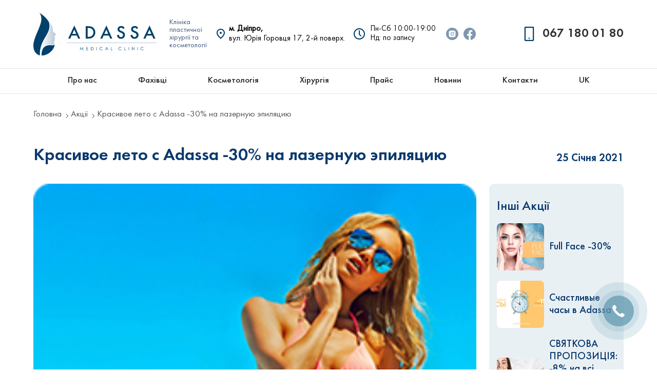

--- FILE ---
content_type: text/html; charset=UTF-8
request_url: https://adassa.com.ua/krasivoe-leto-s-adassa-30-na-lazernuyu-epilyacziyu-2/
body_size: 21672
content:
<!DOCTYPE html>
<html lang="en" lang="uk" class="no-js">
<head>
<!-- Google Tag Manager -->
<script>(function(w,d,s,l,i){w[l]=w[l]||[];w[l].push({'gtm.start':
new Date().getTime(),event:'gtm.js'});var f=d.getElementsByTagName(s)[0],
j=d.createElement(s),dl=l!='dataLayer'?'&l='+l:'';j.async=true;j.src=
'https://www.googletagmanager.com/gtm.js?id='+i+dl;f.parentNode.insertBefore(j,f);
})(window,document,'script','dataLayer','GTM-THDXD9N7');</script>
<!-- End Google Tag Manager -->
    <meta charset="UTF-8">
    <link href="https://adassa.com.ua/wp-content/themes/adassa/img/icons/favicon.png" rel="shortcut icon">


    <meta charset="UTF-8">
    




    <meta http-equiv="X-UA-Compatible" content="IE=edge,chrome=1">
    <meta name="viewport" content="width=device-width, initial-scale=1.0">
    <!-- <meta name="description" content="Крупнейший инновационный центр аппаратной косметологии в городе Днепр"> -->

    <meta name='robots' content='index, follow, max-image-preview:large, max-snippet:-1, max-video-preview:-1' />
<link rel="alternate" hreflang="uk" href="https://adassa.com.ua/krasivoe-leto-s-adassa-30-na-lazernuyu-epilyacziyu-2/" />
<link rel="alternate" hreflang="ru" href="https://adassa.com.ua/ru/krasivoe-leto-s-adassa-30-na-lazernuyu-epilyacziyu-2/" />
<link rel="alternate" hreflang="x-default" href="https://adassa.com.ua/krasivoe-leto-s-adassa-30-na-lazernuyu-epilyacziyu-2/" />

	<!-- This site is optimized with the Yoast SEO plugin v18.2 - https://yoast.com/wordpress/plugins/seo/ -->
	<title>Красивое лето с Adassa -30% на лазерную эпиляцию - Adassa Medical Clinic</title>
	<link rel="canonical" href="https://adassa.com.ua/krasivoe-leto-s-adassa-30-na-lazernuyu-epilyacziyu-2/" />
	<meta property="og:locale" content="uk_UA" />
	<meta property="og:type" content="article" />
	<meta property="og:title" content="Красивое лето с Adassa -30% на лазерную эпиляцию - Adassa Medical Clinic" />
	<meta property="og:description" content="Акция действует каждый день до 31.08.2020 Lorem ipsum dolor sit amet, consectetur adipiscing elit, sed do eiusmod tempor incididunt ut labore et dolore magna aliqua. Quis ipsum suspendisse ultrices gravida. Risus commodo viverra maecenas accumsan lacus vel facilisis. Full Face -30% на процедуры контурной пластики Lorem ipsum dolor sit amet, consectetur adipiscing elit, sed do... View Article" />
	<meta property="og:url" content="https://adassa.com.ua/krasivoe-leto-s-adassa-30-na-lazernuyu-epilyacziyu-2/" />
	<meta property="og:site_name" content="Adassa Medical Clinic" />
	<meta property="article:published_time" content="2021-01-24T23:38:13+00:00" />
	<meta property="article:modified_time" content="2022-07-20T13:10:31+00:00" />
	<meta property="og:image" content="http://adassa.com.ua/wp-content/uploads/2021/01/f3645jpg.jpg" />
	<meta property="og:image:width" content="262" />
	<meta property="og:image:height" content="262" />
	<meta property="og:image:type" content="image/jpeg" />
	<meta name="twitter:card" content="summary_large_image" />
	<meta name="twitter:label1" content="Автор" />
	<meta name="twitter:data1" content="digital@emet.in.ua" />
	<meta name="twitter:label2" content="Прибл. час читання" />
	<meta name="twitter:data2" content="1 хвилина" />
	<script type="application/ld+json" class="yoast-schema-graph">{"@context":"https://schema.org","@graph":[{"@type":"WebSite","@id":"https://adassa.com.ua/#website","url":"https://adassa.com.ua/","name":"Adassa Medical Clinic","description":"Крупнейший инновационный центр аппаратной косметологии в городе Днепр","potentialAction":[{"@type":"SearchAction","target":{"@type":"EntryPoint","urlTemplate":"https://adassa.com.ua/?s={search_term_string}"},"query-input":"required name=search_term_string"}],"inLanguage":"uk"},{"@type":"ImageObject","@id":"https://adassa.com.ua/krasivoe-leto-s-adassa-30-na-lazernuyu-epilyacziyu-2/#primaryimage","inLanguage":"uk","url":"https://adassa.com.ua/wp-content/uploads/2021/01/f3645jpg.jpg","contentUrl":"https://adassa.com.ua/wp-content/uploads/2021/01/f3645jpg.jpg","width":262,"height":262,"caption":"f3645jpg"},{"@type":"WebPage","@id":"https://adassa.com.ua/krasivoe-leto-s-adassa-30-na-lazernuyu-epilyacziyu-2/#webpage","url":"https://adassa.com.ua/krasivoe-leto-s-adassa-30-na-lazernuyu-epilyacziyu-2/","name":"Красивое лето с Adassa -30% на лазерную эпиляцию - Adassa Medical Clinic","isPartOf":{"@id":"https://adassa.com.ua/#website"},"primaryImageOfPage":{"@id":"https://adassa.com.ua/krasivoe-leto-s-adassa-30-na-lazernuyu-epilyacziyu-2/#primaryimage"},"datePublished":"2021-01-24T23:38:13+00:00","dateModified":"2022-07-20T13:10:31+00:00","author":{"@id":"https://adassa.com.ua/#/schema/person/73b109017a43f0eeca4c6b1eeae49e92"},"breadcrumb":{"@id":"https://adassa.com.ua/krasivoe-leto-s-adassa-30-na-lazernuyu-epilyacziyu-2/#breadcrumb"},"inLanguage":"uk","potentialAction":[{"@type":"ReadAction","target":["https://adassa.com.ua/krasivoe-leto-s-adassa-30-na-lazernuyu-epilyacziyu-2/"]}]},{"@type":"BreadcrumbList","@id":"https://adassa.com.ua/krasivoe-leto-s-adassa-30-na-lazernuyu-epilyacziyu-2/#breadcrumb","itemListElement":[{"@type":"ListItem","position":1,"name":"Красивое лето с Adassa -30% на лазерную эпиляцию"}]},{"@type":"Person","@id":"https://adassa.com.ua/#/schema/person/73b109017a43f0eeca4c6b1eeae49e92","name":"digital@emet.in.ua","image":{"@type":"ImageObject","@id":"https://adassa.com.ua/#personlogo","inLanguage":"uk","url":"https://secure.gravatar.com/avatar/bbbeccf51b08944046e06df37b358d5b?s=96&d=mm&r=g","contentUrl":"https://secure.gravatar.com/avatar/bbbeccf51b08944046e06df37b358d5b?s=96&d=mm&r=g","caption":"digital@emet.in.ua"}}]}</script>
	<!-- / Yoast SEO plugin. -->


<script type="text/javascript">
/* <![CDATA[ */
window._wpemojiSettings = {"baseUrl":"https:\/\/s.w.org\/images\/core\/emoji\/14.0.0\/72x72\/","ext":".png","svgUrl":"https:\/\/s.w.org\/images\/core\/emoji\/14.0.0\/svg\/","svgExt":".svg","source":{"concatemoji":"https:\/\/adassa.com.ua\/wp-includes\/js\/wp-emoji-release.min.js?ver=6.4.7"}};
/*! This file is auto-generated */
!function(i,n){var o,s,e;function c(e){try{var t={supportTests:e,timestamp:(new Date).valueOf()};sessionStorage.setItem(o,JSON.stringify(t))}catch(e){}}function p(e,t,n){e.clearRect(0,0,e.canvas.width,e.canvas.height),e.fillText(t,0,0);var t=new Uint32Array(e.getImageData(0,0,e.canvas.width,e.canvas.height).data),r=(e.clearRect(0,0,e.canvas.width,e.canvas.height),e.fillText(n,0,0),new Uint32Array(e.getImageData(0,0,e.canvas.width,e.canvas.height).data));return t.every(function(e,t){return e===r[t]})}function u(e,t,n){switch(t){case"flag":return n(e,"\ud83c\udff3\ufe0f\u200d\u26a7\ufe0f","\ud83c\udff3\ufe0f\u200b\u26a7\ufe0f")?!1:!n(e,"\ud83c\uddfa\ud83c\uddf3","\ud83c\uddfa\u200b\ud83c\uddf3")&&!n(e,"\ud83c\udff4\udb40\udc67\udb40\udc62\udb40\udc65\udb40\udc6e\udb40\udc67\udb40\udc7f","\ud83c\udff4\u200b\udb40\udc67\u200b\udb40\udc62\u200b\udb40\udc65\u200b\udb40\udc6e\u200b\udb40\udc67\u200b\udb40\udc7f");case"emoji":return!n(e,"\ud83e\udef1\ud83c\udffb\u200d\ud83e\udef2\ud83c\udfff","\ud83e\udef1\ud83c\udffb\u200b\ud83e\udef2\ud83c\udfff")}return!1}function f(e,t,n){var r="undefined"!=typeof WorkerGlobalScope&&self instanceof WorkerGlobalScope?new OffscreenCanvas(300,150):i.createElement("canvas"),a=r.getContext("2d",{willReadFrequently:!0}),o=(a.textBaseline="top",a.font="600 32px Arial",{});return e.forEach(function(e){o[e]=t(a,e,n)}),o}function t(e){var t=i.createElement("script");t.src=e,t.defer=!0,i.head.appendChild(t)}"undefined"!=typeof Promise&&(o="wpEmojiSettingsSupports",s=["flag","emoji"],n.supports={everything:!0,everythingExceptFlag:!0},e=new Promise(function(e){i.addEventListener("DOMContentLoaded",e,{once:!0})}),new Promise(function(t){var n=function(){try{var e=JSON.parse(sessionStorage.getItem(o));if("object"==typeof e&&"number"==typeof e.timestamp&&(new Date).valueOf()<e.timestamp+604800&&"object"==typeof e.supportTests)return e.supportTests}catch(e){}return null}();if(!n){if("undefined"!=typeof Worker&&"undefined"!=typeof OffscreenCanvas&&"undefined"!=typeof URL&&URL.createObjectURL&&"undefined"!=typeof Blob)try{var e="postMessage("+f.toString()+"("+[JSON.stringify(s),u.toString(),p.toString()].join(",")+"));",r=new Blob([e],{type:"text/javascript"}),a=new Worker(URL.createObjectURL(r),{name:"wpTestEmojiSupports"});return void(a.onmessage=function(e){c(n=e.data),a.terminate(),t(n)})}catch(e){}c(n=f(s,u,p))}t(n)}).then(function(e){for(var t in e)n.supports[t]=e[t],n.supports.everything=n.supports.everything&&n.supports[t],"flag"!==t&&(n.supports.everythingExceptFlag=n.supports.everythingExceptFlag&&n.supports[t]);n.supports.everythingExceptFlag=n.supports.everythingExceptFlag&&!n.supports.flag,n.DOMReady=!1,n.readyCallback=function(){n.DOMReady=!0}}).then(function(){return e}).then(function(){var e;n.supports.everything||(n.readyCallback(),(e=n.source||{}).concatemoji?t(e.concatemoji):e.wpemoji&&e.twemoji&&(t(e.twemoji),t(e.wpemoji)))}))}((window,document),window._wpemojiSettings);
/* ]]> */
</script>
<link rel='stylesheet' id='sbi_styles-css' href='https://adassa.com.ua/wp-content/plugins/instagram-feed/css/sbi-styles.min.css?ver=6.0.6' media='all' />
<style id='wp-emoji-styles-inline-css' type='text/css'>

	img.wp-smiley, img.emoji {
		display: inline !important;
		border: none !important;
		box-shadow: none !important;
		height: 1em !important;
		width: 1em !important;
		margin: 0 0.07em !important;
		vertical-align: -0.1em !important;
		background: none !important;
		padding: 0 !important;
	}
</style>
<link rel='stylesheet' id='wp-block-library-css' href='https://adassa.com.ua/wp-includes/css/dist/block-library/style.min.css?ver=6.4.7' media='all' />
<style id='classic-theme-styles-inline-css' type='text/css'>
/*! This file is auto-generated */
.wp-block-button__link{color:#fff;background-color:#32373c;border-radius:9999px;box-shadow:none;text-decoration:none;padding:calc(.667em + 2px) calc(1.333em + 2px);font-size:1.125em}.wp-block-file__button{background:#32373c;color:#fff;text-decoration:none}
</style>
<style id='global-styles-inline-css' type='text/css'>
body{--wp--preset--color--black: #000000;--wp--preset--color--cyan-bluish-gray: #abb8c3;--wp--preset--color--white: #ffffff;--wp--preset--color--pale-pink: #f78da7;--wp--preset--color--vivid-red: #cf2e2e;--wp--preset--color--luminous-vivid-orange: #ff6900;--wp--preset--color--luminous-vivid-amber: #fcb900;--wp--preset--color--light-green-cyan: #7bdcb5;--wp--preset--color--vivid-green-cyan: #00d084;--wp--preset--color--pale-cyan-blue: #8ed1fc;--wp--preset--color--vivid-cyan-blue: #0693e3;--wp--preset--color--vivid-purple: #9b51e0;--wp--preset--gradient--vivid-cyan-blue-to-vivid-purple: linear-gradient(135deg,rgba(6,147,227,1) 0%,rgb(155,81,224) 100%);--wp--preset--gradient--light-green-cyan-to-vivid-green-cyan: linear-gradient(135deg,rgb(122,220,180) 0%,rgb(0,208,130) 100%);--wp--preset--gradient--luminous-vivid-amber-to-luminous-vivid-orange: linear-gradient(135deg,rgba(252,185,0,1) 0%,rgba(255,105,0,1) 100%);--wp--preset--gradient--luminous-vivid-orange-to-vivid-red: linear-gradient(135deg,rgba(255,105,0,1) 0%,rgb(207,46,46) 100%);--wp--preset--gradient--very-light-gray-to-cyan-bluish-gray: linear-gradient(135deg,rgb(238,238,238) 0%,rgb(169,184,195) 100%);--wp--preset--gradient--cool-to-warm-spectrum: linear-gradient(135deg,rgb(74,234,220) 0%,rgb(151,120,209) 20%,rgb(207,42,186) 40%,rgb(238,44,130) 60%,rgb(251,105,98) 80%,rgb(254,248,76) 100%);--wp--preset--gradient--blush-light-purple: linear-gradient(135deg,rgb(255,206,236) 0%,rgb(152,150,240) 100%);--wp--preset--gradient--blush-bordeaux: linear-gradient(135deg,rgb(254,205,165) 0%,rgb(254,45,45) 50%,rgb(107,0,62) 100%);--wp--preset--gradient--luminous-dusk: linear-gradient(135deg,rgb(255,203,112) 0%,rgb(199,81,192) 50%,rgb(65,88,208) 100%);--wp--preset--gradient--pale-ocean: linear-gradient(135deg,rgb(255,245,203) 0%,rgb(182,227,212) 50%,rgb(51,167,181) 100%);--wp--preset--gradient--electric-grass: linear-gradient(135deg,rgb(202,248,128) 0%,rgb(113,206,126) 100%);--wp--preset--gradient--midnight: linear-gradient(135deg,rgb(2,3,129) 0%,rgb(40,116,252) 100%);--wp--preset--font-size--small: 13px;--wp--preset--font-size--medium: 20px;--wp--preset--font-size--large: 36px;--wp--preset--font-size--x-large: 42px;--wp--preset--spacing--20: 0.44rem;--wp--preset--spacing--30: 0.67rem;--wp--preset--spacing--40: 1rem;--wp--preset--spacing--50: 1.5rem;--wp--preset--spacing--60: 2.25rem;--wp--preset--spacing--70: 3.38rem;--wp--preset--spacing--80: 5.06rem;--wp--preset--shadow--natural: 6px 6px 9px rgba(0, 0, 0, 0.2);--wp--preset--shadow--deep: 12px 12px 50px rgba(0, 0, 0, 0.4);--wp--preset--shadow--sharp: 6px 6px 0px rgba(0, 0, 0, 0.2);--wp--preset--shadow--outlined: 6px 6px 0px -3px rgba(255, 255, 255, 1), 6px 6px rgba(0, 0, 0, 1);--wp--preset--shadow--crisp: 6px 6px 0px rgba(0, 0, 0, 1);}:where(.is-layout-flex){gap: 0.5em;}:where(.is-layout-grid){gap: 0.5em;}body .is-layout-flow > .alignleft{float: left;margin-inline-start: 0;margin-inline-end: 2em;}body .is-layout-flow > .alignright{float: right;margin-inline-start: 2em;margin-inline-end: 0;}body .is-layout-flow > .aligncenter{margin-left: auto !important;margin-right: auto !important;}body .is-layout-constrained > .alignleft{float: left;margin-inline-start: 0;margin-inline-end: 2em;}body .is-layout-constrained > .alignright{float: right;margin-inline-start: 2em;margin-inline-end: 0;}body .is-layout-constrained > .aligncenter{margin-left: auto !important;margin-right: auto !important;}body .is-layout-constrained > :where(:not(.alignleft):not(.alignright):not(.alignfull)){max-width: var(--wp--style--global--content-size);margin-left: auto !important;margin-right: auto !important;}body .is-layout-constrained > .alignwide{max-width: var(--wp--style--global--wide-size);}body .is-layout-flex{display: flex;}body .is-layout-flex{flex-wrap: wrap;align-items: center;}body .is-layout-flex > *{margin: 0;}body .is-layout-grid{display: grid;}body .is-layout-grid > *{margin: 0;}:where(.wp-block-columns.is-layout-flex){gap: 2em;}:where(.wp-block-columns.is-layout-grid){gap: 2em;}:where(.wp-block-post-template.is-layout-flex){gap: 1.25em;}:where(.wp-block-post-template.is-layout-grid){gap: 1.25em;}.has-black-color{color: var(--wp--preset--color--black) !important;}.has-cyan-bluish-gray-color{color: var(--wp--preset--color--cyan-bluish-gray) !important;}.has-white-color{color: var(--wp--preset--color--white) !important;}.has-pale-pink-color{color: var(--wp--preset--color--pale-pink) !important;}.has-vivid-red-color{color: var(--wp--preset--color--vivid-red) !important;}.has-luminous-vivid-orange-color{color: var(--wp--preset--color--luminous-vivid-orange) !important;}.has-luminous-vivid-amber-color{color: var(--wp--preset--color--luminous-vivid-amber) !important;}.has-light-green-cyan-color{color: var(--wp--preset--color--light-green-cyan) !important;}.has-vivid-green-cyan-color{color: var(--wp--preset--color--vivid-green-cyan) !important;}.has-pale-cyan-blue-color{color: var(--wp--preset--color--pale-cyan-blue) !important;}.has-vivid-cyan-blue-color{color: var(--wp--preset--color--vivid-cyan-blue) !important;}.has-vivid-purple-color{color: var(--wp--preset--color--vivid-purple) !important;}.has-black-background-color{background-color: var(--wp--preset--color--black) !important;}.has-cyan-bluish-gray-background-color{background-color: var(--wp--preset--color--cyan-bluish-gray) !important;}.has-white-background-color{background-color: var(--wp--preset--color--white) !important;}.has-pale-pink-background-color{background-color: var(--wp--preset--color--pale-pink) !important;}.has-vivid-red-background-color{background-color: var(--wp--preset--color--vivid-red) !important;}.has-luminous-vivid-orange-background-color{background-color: var(--wp--preset--color--luminous-vivid-orange) !important;}.has-luminous-vivid-amber-background-color{background-color: var(--wp--preset--color--luminous-vivid-amber) !important;}.has-light-green-cyan-background-color{background-color: var(--wp--preset--color--light-green-cyan) !important;}.has-vivid-green-cyan-background-color{background-color: var(--wp--preset--color--vivid-green-cyan) !important;}.has-pale-cyan-blue-background-color{background-color: var(--wp--preset--color--pale-cyan-blue) !important;}.has-vivid-cyan-blue-background-color{background-color: var(--wp--preset--color--vivid-cyan-blue) !important;}.has-vivid-purple-background-color{background-color: var(--wp--preset--color--vivid-purple) !important;}.has-black-border-color{border-color: var(--wp--preset--color--black) !important;}.has-cyan-bluish-gray-border-color{border-color: var(--wp--preset--color--cyan-bluish-gray) !important;}.has-white-border-color{border-color: var(--wp--preset--color--white) !important;}.has-pale-pink-border-color{border-color: var(--wp--preset--color--pale-pink) !important;}.has-vivid-red-border-color{border-color: var(--wp--preset--color--vivid-red) !important;}.has-luminous-vivid-orange-border-color{border-color: var(--wp--preset--color--luminous-vivid-orange) !important;}.has-luminous-vivid-amber-border-color{border-color: var(--wp--preset--color--luminous-vivid-amber) !important;}.has-light-green-cyan-border-color{border-color: var(--wp--preset--color--light-green-cyan) !important;}.has-vivid-green-cyan-border-color{border-color: var(--wp--preset--color--vivid-green-cyan) !important;}.has-pale-cyan-blue-border-color{border-color: var(--wp--preset--color--pale-cyan-blue) !important;}.has-vivid-cyan-blue-border-color{border-color: var(--wp--preset--color--vivid-cyan-blue) !important;}.has-vivid-purple-border-color{border-color: var(--wp--preset--color--vivid-purple) !important;}.has-vivid-cyan-blue-to-vivid-purple-gradient-background{background: var(--wp--preset--gradient--vivid-cyan-blue-to-vivid-purple) !important;}.has-light-green-cyan-to-vivid-green-cyan-gradient-background{background: var(--wp--preset--gradient--light-green-cyan-to-vivid-green-cyan) !important;}.has-luminous-vivid-amber-to-luminous-vivid-orange-gradient-background{background: var(--wp--preset--gradient--luminous-vivid-amber-to-luminous-vivid-orange) !important;}.has-luminous-vivid-orange-to-vivid-red-gradient-background{background: var(--wp--preset--gradient--luminous-vivid-orange-to-vivid-red) !important;}.has-very-light-gray-to-cyan-bluish-gray-gradient-background{background: var(--wp--preset--gradient--very-light-gray-to-cyan-bluish-gray) !important;}.has-cool-to-warm-spectrum-gradient-background{background: var(--wp--preset--gradient--cool-to-warm-spectrum) !important;}.has-blush-light-purple-gradient-background{background: var(--wp--preset--gradient--blush-light-purple) !important;}.has-blush-bordeaux-gradient-background{background: var(--wp--preset--gradient--blush-bordeaux) !important;}.has-luminous-dusk-gradient-background{background: var(--wp--preset--gradient--luminous-dusk) !important;}.has-pale-ocean-gradient-background{background: var(--wp--preset--gradient--pale-ocean) !important;}.has-electric-grass-gradient-background{background: var(--wp--preset--gradient--electric-grass) !important;}.has-midnight-gradient-background{background: var(--wp--preset--gradient--midnight) !important;}.has-small-font-size{font-size: var(--wp--preset--font-size--small) !important;}.has-medium-font-size{font-size: var(--wp--preset--font-size--medium) !important;}.has-large-font-size{font-size: var(--wp--preset--font-size--large) !important;}.has-x-large-font-size{font-size: var(--wp--preset--font-size--x-large) !important;}
.wp-block-navigation a:where(:not(.wp-element-button)){color: inherit;}
:where(.wp-block-post-template.is-layout-flex){gap: 1.25em;}:where(.wp-block-post-template.is-layout-grid){gap: 1.25em;}
:where(.wp-block-columns.is-layout-flex){gap: 2em;}:where(.wp-block-columns.is-layout-grid){gap: 2em;}
.wp-block-pullquote{font-size: 1.5em;line-height: 1.6;}
</style>
<link rel='stylesheet' id='contact-form-7-css' href='https://adassa.com.ua/wp-content/plugins/contact-form-7/includes/css/styles.css?ver=5.9.8' media='all' />
<link rel='stylesheet' id='rs-plugin-settings-css' href='https://adassa.com.ua/wp-content/plugins/revslider/public/assets/css/rs6.css?ver=6.2.2' media='all' />
<style id='rs-plugin-settings-inline-css' type='text/css'>
#rs-demo-id {}
</style>
<link rel='stylesheet' id='wpml-menu-item-0-css' href='https://adassa.com.ua/wp-content/plugins/sitepress-multilingual-cms/templates/language-switchers/menu-item/style.min.css?ver=1' media='all' />
<link rel='stylesheet' id='cms-navigation-style-base-css' href='https://adassa.com.ua/wp-content/plugins/wpml-cms-nav/res/css/cms-navigation-base.css?ver=1.5.5' media='screen' />
<link rel='stylesheet' id='cms-navigation-style-css' href='https://adassa.com.ua/wp-content/plugins/wpml-cms-nav/res/css/cms-navigation.css?ver=1.5.5' media='screen' />
<link rel='stylesheet' id='main-style-css' href='https://adassa.com.ua/wp-content/themes/adassa/css/style.bundle.css?ver=1.0.3' media='all' />
<link rel='stylesheet' id='slick-style-css' href='https://adassa.com.ua/wp-content/themes/adassa/css/slick.css?ver=1.0' media='all' />
<link rel='stylesheet' id='slick-theme-style-css' href='https://adassa.com.ua/wp-content/themes/adassa/css/slick-theme.css?ver=1.0' media='all' />
<link rel='stylesheet' id='html5blank-css' href='https://adassa.com.ua/wp-content/themes/adassa/style.css?ver=1.4.7' media='all' />
<script type="text/javascript" src="https://adassa.com.ua/wp-content/themes/adassa/js/lib/conditionizr-4.3.0.min.js?ver=4.3.0" id="conditionizr-js"></script>
<script type="text/javascript" src="https://adassa.com.ua/wp-content/themes/adassa/js/lib/modernizr-2.7.1.min.js?ver=2.7.1" id="modernizr-js"></script>
<script type="text/javascript" src="https://adassa.com.ua/wp-content/themes/adassa/js/bundle.js?ver=1.0.2" id="html5blankscripts-js"></script>
<script type="text/javascript" src="https://adassa.com.ua/wp-content/themes/adassa/js/slick.min.js?ver=1.0.0" id="slick-js"></script>
<script type="text/javascript" src="https://adassa.com.ua/wp-content/themes/adassa/js/scripts.js?ver=1.0.2" id="tscripts-js"></script>
<script type="text/javascript" id="wpml-cookie-js-extra">
/* <![CDATA[ */
var wpml_cookies = {"wp-wpml_current_language":{"value":"uk","expires":1,"path":"\/"}};
var wpml_cookies = {"wp-wpml_current_language":{"value":"uk","expires":1,"path":"\/"}};
/* ]]> */
</script>
<script type="text/javascript" src="https://adassa.com.ua/wp-content/plugins/sitepress-multilingual-cms/res/js/cookies/language-cookie.js?ver=4.6.8" id="wpml-cookie-js" defer="defer" data-wp-strategy="defer"></script>
<script type="text/javascript" src="https://adassa.com.ua/wp-includes/js/jquery/jquery.min.js?ver=3.7.1" id="jquery-core-js"></script>
<script type="text/javascript" src="https://adassa.com.ua/wp-includes/js/jquery/jquery-migrate.min.js?ver=3.4.1" id="jquery-migrate-js"></script>
<script type="text/javascript" src="https://adassa.com.ua/wp-content/plugins/revslider/public/assets/js/rbtools.min.js?ver=6.0" id="tp-tools-js"></script>
<script type="text/javascript" src="https://adassa.com.ua/wp-content/plugins/revslider/public/assets/js/rs6.min.js?ver=6.2.2" id="revmin-js"></script>
<link rel="https://api.w.org/" href="https://adassa.com.ua/wp-json/" /><link rel="alternate" type="application/json" href="https://adassa.com.ua/wp-json/wp/v2/posts/171" /><link rel="alternate" type="application/json+oembed" href="https://adassa.com.ua/wp-json/oembed/1.0/embed?url=https%3A%2F%2Fadassa.com.ua%2Fkrasivoe-leto-s-adassa-30-na-lazernuyu-epilyacziyu-2%2F" />
<link rel="alternate" type="text/xml+oembed" href="https://adassa.com.ua/wp-json/oembed/1.0/embed?url=https%3A%2F%2Fadassa.com.ua%2Fkrasivoe-leto-s-adassa-30-na-lazernuyu-epilyacziyu-2%2F&#038;format=xml" />
<meta name="generator" content="WPML ver:4.6.8 stt:45,54;" />
<meta name="generator" content="Powered by Slider Revolution 6.2.2 - responsive, Mobile-Friendly Slider Plugin for WordPress with comfortable drag and drop interface." />
<link rel="icon" href="https://adassa.com.ua/wp-content/uploads/2023/12/cropped-favicon-32x32.png" sizes="32x32" />
<link rel="icon" href="https://adassa.com.ua/wp-content/uploads/2023/12/cropped-favicon-192x192.png" sizes="192x192" />
<link rel="apple-touch-icon" href="https://adassa.com.ua/wp-content/uploads/2023/12/cropped-favicon-180x180.png" />
<meta name="msapplication-TileImage" content="https://adassa.com.ua/wp-content/uploads/2023/12/cropped-favicon-270x270.png" />
<script type="text/javascript">function setREVStartSize(e){			
			try {								
				var pw = document.getElementById(e.c).parentNode.offsetWidth,
					newh;
				pw = pw===0 || isNaN(pw) ? window.innerWidth : pw;
				e.tabw = e.tabw===undefined ? 0 : parseInt(e.tabw);
				e.thumbw = e.thumbw===undefined ? 0 : parseInt(e.thumbw);
				e.tabh = e.tabh===undefined ? 0 : parseInt(e.tabh);
				e.thumbh = e.thumbh===undefined ? 0 : parseInt(e.thumbh);
				e.tabhide = e.tabhide===undefined ? 0 : parseInt(e.tabhide);
				e.thumbhide = e.thumbhide===undefined ? 0 : parseInt(e.thumbhide);
				e.mh = e.mh===undefined || e.mh=="" || e.mh==="auto" ? 0 : parseInt(e.mh,0);		
				if(e.layout==="fullscreen" || e.l==="fullscreen") 						
					newh = Math.max(e.mh,window.innerHeight);				
				else{					
					e.gw = Array.isArray(e.gw) ? e.gw : [e.gw];
					for (var i in e.rl) if (e.gw[i]===undefined || e.gw[i]===0) e.gw[i] = e.gw[i-1];					
					e.gh = e.el===undefined || e.el==="" || (Array.isArray(e.el) && e.el.length==0)? e.gh : e.el;
					e.gh = Array.isArray(e.gh) ? e.gh : [e.gh];
					for (var i in e.rl) if (e.gh[i]===undefined || e.gh[i]===0) e.gh[i] = e.gh[i-1];
										
					var nl = new Array(e.rl.length),
						ix = 0,						
						sl;					
					e.tabw = e.tabhide>=pw ? 0 : e.tabw;
					e.thumbw = e.thumbhide>=pw ? 0 : e.thumbw;
					e.tabh = e.tabhide>=pw ? 0 : e.tabh;
					e.thumbh = e.thumbhide>=pw ? 0 : e.thumbh;					
					for (var i in e.rl) nl[i] = e.rl[i]<window.innerWidth ? 0 : e.rl[i];
					sl = nl[0];									
					for (var i in nl) if (sl>nl[i] && nl[i]>0) { sl = nl[i]; ix=i;}															
					var m = pw>(e.gw[ix]+e.tabw+e.thumbw) ? 1 : (pw-(e.tabw+e.thumbw)) / (e.gw[ix]);					

					newh =  (e.type==="carousel" && e.justify==="true" ? e.gh[ix] : (e.gh[ix] * m)) + (e.tabh + e.thumbh);
				}			
				
				if(window.rs_init_css===undefined) window.rs_init_css = document.head.appendChild(document.createElement("style"));					
				document.getElementById(e.c).height = newh;
				window.rs_init_css.innerHTML += "#"+e.c+"_wrapper { height: "+newh+"px }";				
			} catch(e){
				console.log("Failure at Presize of Slider:" + e)
			}					   
		  };</script>
    <script>
        // conditionizr.com
        // configure environment tests
        conditionizr.config({
            assets: 'https://adassa.com.ua/wp-content/themes/adassa',
            tests: {}
        });
    </script>

   
   <!-- Global site tag (gtag.js) - Google Analytics -->
   <script async src="https://www.googletagmanager.com/gtag/js?id=UA-71013529-2"></script>
    <script>
        window.dataLayer = window.dataLayer || [];
        function gtag(){
            dataLayer.push(arguments);
        }
        gtag('js', new Date());
        gtag('config', 'UA-71013529-2', {'send_page_view': false});
    </script>
    <script>
        function initRingostat(){
            if (typeof(ga) !== 'undefined') {
                ga('gtag_UA_71013529_2.require','ringostat');
                gtag('event', 'page_view');
                (function (d,s,u,e,p) {
                    p=d.getElementsByTagName(s)[0],e=d.createElement(s),e.async=1,e.src=u,p.parentNode.insertBefore(e, p);
                })(document, 'script', 'https://script.ringostat.com/v4/e2/e27e37bb0211dda01837a178a4bdb8c83ae95db5.js');
            } else {
                setTimeout(initRingostat,200);
            }
        }
        initRingostat();
    </script>

	<meta name="facebook-domain-verification" content="op9v1huoguq2f3pjcq6nsuh9qw0m8p" />


</head>
<body class="post-template-default single single-post postid-171 single-format-standard krasivoe-leto-s-adassa-30-na-lazernuyu-epilyacziyu-2">
<!-- Google Tag Manager (noscript) -->
<noscript><iframe src="https://www.googletagmanager.com/ns.html?id=GTM-THDXD9N7"
height="0" width="0" style="display:none;visibility:hidden"></iframe></noscript>
<!-- End Google Tag Manager (noscript) -->
<!-- wrapper -->
<div class="wrapper">

    <!-- header -->
    <header>
        <div class="mob-menu">
            <div class="logo-box">
                <a href="https://adassa.com.ua">
                    <img src="https://adassa.com.ua/wp-content/themes/adassa/img/logo_new.svg" alt="logo" />
                </a>
                <p>
                    центр<br />
                    аппаратной<br />
                    косметологии
                </p>
            </div>
            <div class="burger">
                <span></span>
                <span></span>
                <span></span>
            </div>
        </div>

        <div class="top-menu">
            <div class="container">
                <div class="top--content">
                    <div class="logo-box">
                        <a href="https://adassa.com.ua">
                            <img src="https://adassa.com.ua/wp-content/themes/adassa/img/logo_new.svg" alt="logo" />
                        </a>
                        <p>
                            Клініка<br /> пластичної <br />хірургії та <br />косметології                        </p>
                    </div>
                    <div class="select-container">
                        <div class="select-row">
                            <svg width="24" height="24" viewBox="0 0 24 24" fill="none" xmlns="http://www.w3.org/2000/svg">
                                <path d="M12 12C10.9 12 10 11.1 10 10C10 8.9 10.9 8 12 8C13.1 8 14 8.9 14 10C14 11.1 13.1 12 12 12ZM18 10.2C18 6.57 15.35 4 12 4C8.65 4 6 6.57 6 10.2C6 12.54 7.95 15.64 12 19.34C16.05 15.64 18 12.54 18 10.2ZM12 2C16.2 2 20 5.22 20 10.2C20 13.52 17.33 17.45 12 22C6.67 17.45 4 13.52 4 10.2C4 5.22 7.8 2 12 2Z" fill="#003F6A"/>
                            </svg>
                            <p><span>м. Дніпро,</span> <br> вул. Юрія Горовця 17, 2-й поверх.</p>
                        </div>
                    </div>
                    <div class="time-work">
                        <div class="img-box">
                            <svg width="24" height="24" viewBox="0 0 24 24" fill="none" xmlns="http://www.w3.org/2000/svg">
                                <path d="M12 22C17.5228 22 22 17.5228 22 12C22 6.47715 17.5228 2 12 2C6.47715 2 2 6.47715 2 12C2 17.5228 6.47715 22 12 22Z" stroke="#003F6A" stroke-width="2" stroke-linecap="round" stroke-linejoin="round"/>
                                <path d="M15 16L12.586 13.586C12.2109 13.211 12.0001 12.7024 12 12.172V6" stroke="#003F6A" stroke-width="2" stroke-linecap="round" stroke-linejoin="round"/>
                            </svg>
                        </div>
                        <div class="text-box">
                            <p>Пн-Сб 10:00-19:00<br />
Нд: по запису</p>
                        </div>
                    </div>
                    <div class="social-box">
                                                 <a href="https://www.instagram.com/adassa.clinic/" target="_blank">
                            <svg width="24" height="24" viewBox="0 0 24 24" fill="none" xmlns="http://www.w3.org/2000/svg">
                                <circle cx="12" cy="12" r="12" fill="#7E97AF"/>
                                <path d="M12 9.813C10.7958 9.813 9.81308 10.7957 9.81308 12C9.81308 13.2042 10.7958 14.1869 12 14.1869C13.2043 14.1869 14.187 13.2042 14.187 12C14.187 10.7957 13.2043 9.813 12 9.813ZM18.5593 12C18.5593 11.0943 18.5675 10.1969 18.5166 9.29293C18.4657 8.24293 18.2262 7.31105 17.4584 6.54324C16.689 5.77379 15.7587 5.5359 14.7087 5.48504C13.8031 5.43418 12.9057 5.44238 12.0017 5.44238C11.0961 5.44238 10.1986 5.43418 9.29464 5.48504C8.24464 5.5359 7.31277 5.77543 6.54495 6.54324C5.7755 7.31269 5.53761 8.24293 5.48675 9.29293C5.43589 10.1986 5.44409 11.096 5.44409 12C5.44409 12.9039 5.43589 13.803 5.48675 14.707C5.53761 15.757 5.77714 16.6889 6.54495 17.4567C7.31441 18.2261 8.24464 18.464 9.29464 18.5149C10.2003 18.5657 11.0977 18.5575 12.0017 18.5575C12.9073 18.5575 13.8047 18.5657 14.7087 18.5149C15.7587 18.464 16.6906 18.2245 17.4584 17.4567C18.2279 16.6872 18.4657 15.757 18.5166 14.707C18.5691 13.803 18.5593 12.9056 18.5593 12ZM12 15.3649C10.1379 15.3649 8.63511 13.8621 8.63511 12C8.63511 10.1378 10.1379 8.63504 12 8.63504C13.8621 8.63504 15.365 10.1378 15.365 12C15.365 13.8621 13.8621 15.3649 12 15.3649ZM15.5028 9.28308C15.068 9.28308 14.7169 8.93199 14.7169 8.49722C14.7169 8.06246 15.068 7.71137 15.5028 7.71137C15.9375 7.71137 16.2886 8.06246 16.2886 8.49722C16.2888 8.60046 16.2685 8.70271 16.2291 8.79811C16.1896 8.89352 16.1318 8.9802 16.0588 9.0532C15.9858 9.1262 15.8991 9.18408 15.8037 9.22353C15.7083 9.26297 15.606 9.28321 15.5028 9.28308Z" fill="white"/>
                            </svg>
                        </a>
                                                                        <a href="https://www.facebook.com/adassa.clinic" target="_blank">
                            <svg width="24" height="24" viewBox="0 0 24 24" fill="none" xmlns="http://www.w3.org/2000/svg">
                                <g clip-path="url(#clip0_8_546)">
                                    <path d="M24.0001 12.0735C24.0001 5.40454 18.6271 -0.00146484 12.0001 -0.00146484C5.37007 3.51563e-05 -0.00292969 5.40454 -0.00292969 12.075C-0.00292969 18.1005 4.38607 23.0955 10.1221 24.0015V15.564H7.07707V12.075H10.1251V9.41253C10.1251 6.38704 11.9176 4.71603 14.6581 4.71603C15.9721 4.71603 17.3446 4.95154 17.3446 4.95154V7.92154H15.8311C14.3416 7.92154 13.8766 8.85303 13.8766 9.80853V12.0735H17.2036L16.6726 15.5625H13.8751V24C19.6111 23.094 24.0001 18.099 24.0001 12.0735Z" fill="#7E97AF"/>
                                </g>
                                <defs>
                                    <clipPath id="clip0_8_546">
                                        <rect width="24" height="24" fill="white"/>
                                    </clipPath>
                                </defs>
                            </svg>
                        </a>
                                               
                                                <a href="https://www.tiktok.com/@adassa.clinic" target="_blank">
                            <svg version="1.1" id="Слой_1" xmlns="http://www.w3.org/2000/svg" xmlns:xlink="http://www.w3.org/1999/xlink" x="0px" y="0px"  viewBox="0 0 24 24" style="enable-background:new 0 0 24 24;" xml:space="preserve">
                                <style type="text/css">
                                  .st0{fill:#7E97AF;}
                                </style>
                                                                <style type="text/css">
                                  .skiptranslate{display: none !important}
                                </style>
                                                                <g>
                                  <path class="st0" d="M12,0C5.4,0,0,5.4,0,12s5.4,12,12,12s12-5.4,12-12S18.6,0,12,0z M18,10.8c0,0-0.1,0-0.3,0c-1-0.1-2-0.4-2.9-1
                                    c0,0-0.1,0-0.1-0.1c0,0.1,0,0.2,0,0.2c0,1.5,0,2.9,0,4.4c0,2.2-1.4,3.9-3.6,4.4c-1.8,0.4-3.8-0.6-4.6-2.3c-1.3-2.6,0.1-5.7,3-6.3
                                    c0.4-0.1,1.4-0.1,1.4-0.1s0,0.1,0,0.1c0,0.7,0,1.5,0,2.2c0,0,0,0,0,0c-0.3,0-0.6,0-0.8,0c-0.8,0.1-1.5,0.6-1.7,1.4
                                    c-0.2,0.8,0.1,1.6,0.7,2.1c0.6,0.5,1.3,0.6,2.1,0.2c0.7-0.4,1.1-1,1.1-1.8c0-3,0-6.1,0-9.1c0-0.1,0-0.2,0-0.3c0.2,0,0.4,0,0.5,0
                                    c0.5,0,1.8,0,1.8,0s0,0,0,0.2c0.1,1.6,1.4,3,3,3.1c0.1,0,0.3,0,0.3,0V10.8z"/>
                                </g>
                                </svg>
                        </a>
                                                    <a href="https://www.youtube.com/@AdassaMedicalClinic" target="_blank">
                            <svg version="1.1" id="Слой_1" xmlns="http://www.w3.org/2000/svg" xmlns:xlink="http://www.w3.org/1999/xlink" x="0px" y="0px"  viewBox="0 0 20 20" style="enable-background:new 0 0 24 24;" xml:space="preserve">
                                <style type="text/css">
                                  .st0{fill:#7E97AF;}
                                </style>
                                                                <style type="text/css">
                                  .skiptranslate{display: none !important}
                                </style>
                                                                <g>
                                  <path class="st0" d="M12.0311 9.96718L9.78513 8.91918C9.58913 8.82818 9.42813 8.93018 9.42813 9.14718V11.1212C9.42813 11.3382 9.58913 11.4402 9.78513 11.3492L12.0301 10.3012C12.2271 10.2092 12.2271 10.0592 12.0311 9.96718ZM10.4281 0.53418C5.12613 0.53418 0.828125 4.83218 0.828125 10.1342C0.828125 15.4362 5.12613 19.7342 10.4281 19.7342C15.7301 19.7342 20.0281 15.4362 20.0281 10.1342C20.0281 4.83218 15.7301 0.53418 10.4281 0.53418ZM10.4281 14.0342C5.51413 14.0342 5.42812 13.5912 5.42812 10.1342C5.42812 6.67718 5.51413 6.23418 10.4281 6.23418C15.3421 6.23418 15.4281 6.67718 15.4281 10.1342C15.4281 13.5912 15.3421 14.0342 10.4281 14.0342Z"/>
                                </g>
                                </svg>
                        </a>
                    </div>
                    <div class="phone-box">
                        <div class="img-box">
                            <svg width="32" height="32" viewBox="0 0 32 32" fill="none" xmlns="http://www.w3.org/2000/svg">
                                <path d="M23.25 1.9375H8.75C7.64688 1.9375 6.75 2.83438 6.75 3.9375V27.9375C6.75 29.0406 7.64688 29.9375 8.75 29.9375H23.25C24.3531 29.9375 25.25 29.0406 25.25 27.9375V3.9375C25.25 2.83438 24.3531 1.9375 23.25 1.9375ZM23 27.6875H9V4.1875H23V27.6875ZM14.75 24.5C14.75 24.8315 14.8817 25.1495 15.1161 25.3839C15.3505 25.6183 15.6685 25.75 16 25.75C16.3315 25.75 16.6495 25.6183 16.8839 25.3839C17.1183 25.1495 17.25 24.8315 17.25 24.5C17.25 24.1685 17.1183 23.8505 16.8839 23.6161C16.6495 23.3817 16.3315 23.25 16 23.25C15.6685 23.25 15.3505 23.3817 15.1161 23.6161C14.8817 23.8505 14.75 24.1685 14.75 24.5Z" fill="#003F6A"/>
                            </svg>
                        </div>
                        <div class="text-box">
                                                        <a href="tel:0671800180">067 180 01 80</a>
                            <a href="tel:"></a>
                        </div>
                    </div>
            
                </div>
            </div>

            <div class="bottom--content">
                <div class="container">
                    <ul id="menu-top-menu" class="menu"><li id="menu-item-34" class="menu-item menu-item-type-post_type menu-item-object-page menu-item-34"><a href="https://adassa.com.ua/o-nas/">Про нас</a></li>
<li id="menu-item-974" class="menu-item menu-item-type-post_type menu-item-object-page menu-item-974"><a href="https://adassa.com.ua/sample-page/nashi-speczialisty/">Фахівці</a></li>
<li id="menu-item-469" class="menu-item menu-item-type-post_type menu-item-object-page menu-item-469"><a href="https://adassa.com.ua/kosmetologiya/">Косметологія</a></li>
<li id="menu-item-863" class="menu-item menu-item-type-post_type menu-item-object-page menu-item-863"><a href="https://adassa.com.ua/hirurgiya/">Хірургія</a></li>
<li id="menu-item-37" class="menu-item menu-item-type-post_type menu-item-object-page menu-item-37"><a href="https://adassa.com.ua/tsenyi/">Прайс</a></li>
<li id="menu-item-1195" class="menu-item menu-item-type-custom menu-item-object-custom menu-item-1195"><a href="https://adassa.com.ua/category/novosti/">Новини</a></li>
<li id="menu-item-33" class="menu-item menu-item-type-post_type menu-item-object-page menu-item-33"><a href="https://adassa.com.ua/kontaktyi/">Контакти</a></li>
<li id="menu-item-wpml-ls-2-uk" class="menu-item wpml-ls-slot-2 wpml-ls-item wpml-ls-item-uk wpml-ls-current-language wpml-ls-menu-item wpml-ls-first-item menu-item-type-wpml_ls_menu_item menu-item-object-wpml_ls_menu_item menu-item-has-children menu-item-wpml-ls-2-uk"><a title="UK" href="https://adassa.com.ua/krasivoe-leto-s-adassa-30-na-lazernuyu-epilyacziyu-2/"><span class="wpml-ls-native" lang="uk">UK</span></a>
<ul class="sub-menu">
	<li id="menu-item-wpml-ls-2-ru" class="menu-item wpml-ls-slot-2 wpml-ls-item wpml-ls-item-ru wpml-ls-menu-item wpml-ls-last-item menu-item-type-wpml_ls_menu_item menu-item-object-wpml_ls_menu_item menu-item-wpml-ls-2-ru"><a title="RU" href="https://adassa.com.ua/ru/krasivoe-leto-s-adassa-30-na-lazernuyu-epilyacziyu-2/"><span class="wpml-ls-native" lang="ru">RU</span></a></li>
</ul>
</li>
</ul>                </div>
            </div>
        </div>
    </header>
    <!-- /header -->
<main class="shares-pages">
      <div class="container">
        <ul class="breadcrumbs-component">
          <li><a href="https://adassa.com.ua">Головна</a></li>
          <li><a href="https://adassa.com.ua/category/akczii/">Акції</a></li>
          <li><a href="#">Красивое лето с Adassa -30% на лазерную эпиляцию</a></li>
        </ul>
      </div>

      <section class="shares-section">
        <div class="container">
          <div class="shares-section--content">

          <div class="updt_date_cont">
            <h1>Красивое лето с Adassa -30% на лазерную эпиляцию</h1>
            <div class="updt_date_time">25 Січня 2021</div>
            </div>
            
            <div class="shares-content">
              <div class="left-box">
                <div class="img-box">
                  <img src="https://adassa.com.ua/wp-content/uploads/2021/01/f3645jpg.jpg" class="attachment-full size-full wp-post-image" alt="f3645jpg" decoding="async" fetchpriority="high" srcset="https://adassa.com.ua/wp-content/uploads/2021/01/f3645jpg.jpg 262w, https://adassa.com.ua/wp-content/uploads/2021/01/f3645jpg-250x250.jpg 250w, https://adassa.com.ua/wp-content/uploads/2021/01/f3645jpg-150x150.jpg 150w, https://adassa.com.ua/wp-content/uploads/2021/01/f3645jpg-120x120.jpg 120w" sizes="(max-width: 262px) 100vw, 262px" />                </div>
                                	
<h3 class="wp-block-heading">Акция действует каждый день до 31.08.2020</h3>



<p>Lorem ipsum dolor sit amet, consectetur adipiscing elit, sed do eiusmod tempor incididunt ut labore et dolore magna aliqua. Quis ipsum suspendisse ultrices gravida. Risus commodo viverra maecenas accumsan lacus vel facilisis.</p>



<h3 class="wp-block-heading">Full Face -30% на процедуры контурной пластики</h3>



<p>Lorem ipsum dolor sit amet, consectetur adipiscing elit, sed do eiusmod tempor incididunt ut labore et dolore magna aliqua. Quis ipsum suspendisse ultrices gravida. Risus commodo viverra maecenas accumsan lacus vel facilisis.</p>



<ul>
<li><a href="http://adassa.com.ua/krasivoe-leto-s-adassa-30-na-lazernuyu-epilyacziyu-2/#">Увеличение губ</a></li>
<li><a href="http://adassa.com.ua/krasivoe-leto-s-adassa-30-na-lazernuyu-epilyacziyu-2/#">Устранение горбинки или поднятие кончика носа</a></li>
<li><a href="http://adassa.com.ua/krasivoe-leto-s-adassa-30-na-lazernuyu-epilyacziyu-2/#">Восполнение объема скул и подбородка</a></li>
<li><a href="http://adassa.com.ua/krasivoe-leto-s-adassa-30-na-lazernuyu-epilyacziyu-2/#">Заполнение морщин (в том числе препаратом Ботокс и Диспорт)</a></li>
</ul>



<h3 class="wp-block-heading">По всем вопросам/для записи на консультацию:</h3>



<p><a href="http://adassa.com.ua/krasivoe-leto-s-adassa-30-na-lazernuyu-epilyacziyu-2/#">067 180 01 80</a><a href="http://adassa.com.ua/krasivoe-leto-s-adassa-30-na-lazernuyu-epilyacziyu-2/#">067 180 01 80</a></p>
                              </div>
              <div class="right-box">
                <h2>Інші Акції</h2>
                <ul>
                						<li>
	                    <a href="https://adassa.com.ua/full-face-30/">
	                      <img src="https://adassa.com.ua/wp-content/uploads/2021/08/4561.jpg" class="attachment-post-thumbnail size-post-thumbnail wp-post-image" alt="4561" decoding="async" loading="lazy" srcset="https://adassa.com.ua/wp-content/uploads/2021/08/4561.jpg 360w, https://adassa.com.ua/wp-content/uploads/2021/08/4561-250x153.jpg 250w, https://adassa.com.ua/wp-content/uploads/2021/08/4561-120x73.jpg 120w" sizes="(max-width: 360px) 100vw, 360px" />	                      <p>Full Face -30%</p>
	                    </a>
	                  </li>
										<li>
	                    <a href="https://adassa.com.ua/schastlivye-chasy-v-adassa/">
	                      <img src="https://adassa.com.ua/wp-content/uploads/2021/08/6522.jpg" class="attachment-post-thumbnail size-post-thumbnail wp-post-image" alt="6522" decoding="async" loading="lazy" srcset="https://adassa.com.ua/wp-content/uploads/2021/08/6522.jpg 360w, https://adassa.com.ua/wp-content/uploads/2021/08/6522-250x156.jpg 250w, https://adassa.com.ua/wp-content/uploads/2021/08/6522-120x75.jpg 120w" sizes="(max-width: 360px) 100vw, 360px" />	                      <p>Счастливые часы в Adassa</p>
	                    </a>
	                  </li>
										<li>
	                    <a href="https://adassa.com.ua/svyatkova-propozycziya-8-na-vsi-poslugy-kosmetologiyi-u-adassa-medical-clinic/">
	                      <img src="https://adassa.com.ua/wp-content/uploads/2025/03/svyatkova.jpg" class="attachment-post-thumbnail size-post-thumbnail wp-post-image" alt="svyatkova" decoding="async" loading="lazy" srcset="https://adassa.com.ua/wp-content/uploads/2025/03/svyatkova.jpg 928w, https://adassa.com.ua/wp-content/uploads/2025/03/svyatkova-250x145.jpg 250w, https://adassa.com.ua/wp-content/uploads/2025/03/svyatkova-700x407.jpg 700w, https://adassa.com.ua/wp-content/uploads/2025/03/svyatkova-768x446.jpg 768w, https://adassa.com.ua/wp-content/uploads/2025/03/svyatkova-120x70.jpg 120w" sizes="(max-width: 928px) 100vw, 928px" />	                      <p>СВЯТКОВА ПРОПОЗИЦІЯ: -8% на всі послуги косметології в Adassa Medical Clinic</p>
	                    </a>
	                  </li>
					
                </ul>
              </div>
            </div>
          </div>
        </div>
      </section>

      <section class="news-section">
        <div class="container">
                    <div class="record-form">
  <h4>Запис на прийом</h4>
  <p>Заповніть будь ласка форму нижче. Коротко опишіть естетичні або хірургічні проблеми, що хвилюють вас. <br>Спеціаліст зв'яжеться з вами та погодить час консультації.</p>
  
<div class="wpcf7 no-js" id="wpcf7-f103-o1" lang="uk" dir="ltr">
<div class="screen-reader-response"><p role="status" aria-live="polite" aria-atomic="true"></p> <ul></ul></div>
<form action="/krasivoe-leto-s-adassa-30-na-lazernuyu-epilyacziyu-2/#wpcf7-f103-o1" method="post" class="wpcf7-form init" aria-label="Контактна форма" novalidate="novalidate" data-status="init">
<div style="display: none;">
<input type="hidden" name="_wpcf7" value="103" />
<input type="hidden" name="_wpcf7_version" value="5.9.8" />
<input type="hidden" name="_wpcf7_locale" value="uk" />
<input type="hidden" name="_wpcf7_unit_tag" value="wpcf7-f103-o1" />
<input type="hidden" name="_wpcf7_container_post" value="0" />
<input type="hidden" name="_wpcf7_posted_data_hash" value="" />
</div>
<div class="input-row">
<span class="wpcf7-form-control-wrap" data-name="your-name"><input size="40" maxlength="400" class="wpcf7-form-control wpcf7-text wpcf7-validates-as-required" aria-required="true" aria-invalid="false" placeholder="Ім&#039;я" value="" type="text" name="your-name" /></span>
<span class="wpcf7-form-control-wrap mask-807"><input type="tel" value="" name="mask-807" class="wpcf7-form-control wpcf7-mask wpcf7-validates-as-required wpcf7mf-mask" size="40" aria-required="true" aria-invalid="false" placeholder="Телефон" data-mask="+38 (___) ___-__-__" /></span><div style="display: none;"></div>
</div>

<div class="input-row-textarea">
<span class="wpcf7-form-control-wrap" data-name="your-message"><textarea cols="40" rows="10" maxlength="2000" class="wpcf7-form-control wpcf7-textarea" aria-invalid="false" placeholder="Залиште свій коментар" name="your-message"></textarea></span>
</div>

<div class="input-row-submit">
<input class="wpcf7-form-control wpcf7-submit has-spinner default-btn" type="submit" value="Записатися на прийом" />
</div>

<div class="personal-data">
<span class="wpcf7-form-control-wrap" data-name="acceptance"><span class="wpcf7-form-control wpcf7-acceptance"><span class="wpcf7-list-item"><label><input type="checkbox" name="acceptance" value="1" class="cls" aria-invalid="false" /><span class="wpcf7-list-item-label"><p>Я погоджуюся з <a href="/privacy-policy/" target="_blank">Політикою конфіденційності</a> та умовами <a href="/publichna-oferta/" target="_blank">Публічної оферти</a>.</p></span></label></span></span></span>
</div>

<input class="wpcf7-form-control wpcf7-hidden" value="" type="hidden" name="from-where" /><div class="wpcf7-response-output" aria-hidden="true"></div>
</form>
</div>
</div>	
                  </div>
      </section>
    </main>

<footer>
	<div class="container">
		<div class="footer-content">
			<div class="logo-box">
				<a href="https://adassa.com.ua">
					<img src="https://adassa.com.ua/wp-content/themes/adassa/img/logo-footer.png" alt="adassa" />
				</a>
			</div>
			<div class="footer-menu">
				<h3>ADASSA Medical Clinic</h3>
				<ul id="menu-bottom-menu" class="menu"><li id="menu-item-49" class="menu-item menu-item-type-post_type menu-item-object-page menu-item-49"><a href="https://adassa.com.ua/o-nas/">Про Нас</a></li>
<li id="menu-item-1367" class="menu-item menu-item-type-post_type menu-item-object-page menu-item-1367"><a href="https://adassa.com.ua/hirurgiya/blefaroplastika/">Блефаропластика</a></li>
<li id="menu-item-53" class="menu-item menu-item-type-custom menu-item-object-custom menu-item-53"><a href="https://adassa.com.ua/kosmetologiya/">Косметологія</a></li>
<li id="menu-item-1366" class="menu-item menu-item-type-post_type menu-item-object-page menu-item-1366"><a href="https://adassa.com.ua/hirurgiya/mammoplastika/">Мамопластика</a></li>
<li id="menu-item-2766" class="menu-item menu-item-type-post_type menu-item-object-page menu-item-2766"><a href="https://adassa.com.ua/oplata-chastynamy-medychnyh-poslug/">Оплата частинами</a></li>
<li id="menu-item-1365" class="menu-item menu-item-type-post_type menu-item-object-page menu-item-1365"><a href="https://adassa.com.ua/hirurgiya/">Хірургія</a></li>
<li id="menu-item-1364" class="menu-item menu-item-type-post_type menu-item-object-page menu-item-1364"><a href="https://adassa.com.ua/hirurgiya/liposakcziya/">Ліпосакція</a></li>
<li id="menu-item-3211" class="menu-item menu-item-type-post_type menu-item-object-page menu-item-3211"><a href="https://adassa.com.ua/bonusna-systema/">Бонусна система</a></li>
<li id="menu-item-48" class="menu-item menu-item-type-post_type menu-item-object-page menu-item-48"><a href="https://adassa.com.ua/kontaktyi/">Контакти</a></li>
<li id="menu-item-3308" class="menu-item menu-item-type-post_type menu-item-object-page menu-item-3308"><a href="https://adassa.com.ua/hirurgiya/otoplastyka/">Отопластика</a></li>
<li id="menu-item-51" class="menu-item menu-item-type-post_type menu-item-object-page menu-item-51"><a href="https://adassa.com.ua/tsenyi/">Прайс</a></li>
<li id="menu-item-3309" class="menu-item menu-item-type-post_type menu-item-object-page menu-item-3309"><a href="https://adassa.com.ua/hirurgiya/abdomynoplastyka/">Абдомінопластика</a></li>
<li id="menu-item-4162" class="menu-item menu-item-type-post_type menu-item-object-page menu-item-privacy-policy menu-item-4162"><a rel="privacy-policy" href="https://adassa.com.ua/privacy-policy/">Політика конфіденційності</a></li>
</ul>			</div>
			<div class="footer-contacts">
				<h3>Наші контакти</h3>
												<a class="tel" href="tel:0671800180">
					<svg
						xmlns="http://www.w3.org/2000/svg"
						aria-hidden="true"
						focusable="false"
						data-prefix="fas"
						data-icon="phone-alt"
						class="svg-inline--fa fa-phone-alt fa-w-16"
						role="img"
						viewBox="0 0 512 512"
					>
						<path
							fill="currentColor"
							d="M497.39 361.8l-112-48a24 24 0 0 0-28 6.9l-49.6 60.6A370.66 370.66 0 0 1 130.6 204.11l60.6-49.6a23.94 23.94 0 0 0 6.9-28l-48-112A24.16 24.16 0 0 0 122.6.61l-104 24A24 24 0 0 0 0 48c0 256.5 207.9 464 464 464a24 24 0 0 0 23.4-18.6l24-104a24.29 24.29 0 0 0-14.01-27.6z"
						/>
					</svg>
					067 180 01 80				</a>
								<a class="mail" href="mailto:info@adassa.com.ua">
					<svg
						xmlns="http://www.w3.org/2000/svg"
						aria-hidden="true"
						focusable="false"
						data-prefix="far"
						data-icon="envelope"
						class="svg-inline--fa fa-envelope fa-w-16"
						role="img"
						viewBox="0 0 512 512"
					>
						<path
							fill="currentColor"
							d="M464 64H48C21.49 64 0 85.49 0 112v288c0 26.51 21.49 48 48 48h416c26.51 0 48-21.49 48-48V112c0-26.51-21.49-48-48-48zm0 48v40.805c-22.422 18.259-58.168 46.651-134.587 106.49-16.841 13.247-50.201 45.072-73.413 44.701-23.208.375-56.579-31.459-73.413-44.701C106.18 199.465 70.425 171.067 48 152.805V112h416zM48 400V214.398c22.914 18.251 55.409 43.862 104.938 82.646 21.857 17.205 60.134 55.186 103.062 54.955 42.717.231 80.509-37.199 103.053-54.947 49.528-38.783 82.032-64.401 104.947-82.653V400H48z"
						/>
					</svg>
					info@adassa.com.ua</a
				>
				<p>
					<svg
						aria-hidden="true"
						focusable="false"
						data-prefix="fal"
						data-icon="map-marker-alt"
						role="img"
						xmlns="http://www.w3.org/2000/svg"
						viewBox="0 0 384 512"
						class="svg-inline--fa fa-map-marker-alt fa-w-12 fa-3x"
					>
						<path
							fill="currentColor"
							d="M192 96c-52.935 0-96 43.065-96 96s43.065 96 96 96 96-43.065 96-96-43.065-96-96-96zm0 160c-35.29 0-64-28.71-64-64s28.71-64 64-64 64 28.71 64 64-28.71 64-64 64zm0-256C85.961 0 0 85.961 0 192c0 77.413 26.97 99.031 172.268 309.67 9.534 13.772 29.929 13.774 39.465 0C357.03 291.031 384 269.413 384 192 384 85.961 298.039 0 192 0zm0 473.931C52.705 272.488 32 256.494 32 192c0-42.738 16.643-82.917 46.863-113.137S149.262 32 192 32s82.917 16.643 113.137 46.863S352 149.262 352 192c0 64.49-20.692 80.47-160 281.931z"
							class=""
						></path>
					</svg>
					Україна, м. Дніпро, вул. Юрія Горовця 17, 2-й поверх				</p>
				<div class="social-box">
										<a href="https://www.instagram.com/adassa.clinic/" target="_blank"
						><svg aria-hidden="true" focusable="false" data-prefix="fab" data-icon="instagram" role="img" xmlns="http://www.w3.org/2000/svg" viewBox="0 0 448 512" class="svg-inline--fa fa-instagram fa-w-14 fa-9x">
							<path fill="currentColor" d="M224.1 141c-63.6 0-114.9 51.3-114.9 114.9s51.3 114.9 114.9 114.9S339 319.5 339 255.9 287.7 141 224.1 141zm0 189.6c-41.1 0-74.7-33.5-74.7-74.7s33.5-74.7 74.7-74.7 74.7 33.5 74.7 74.7-33.6 74.7-74.7 74.7zm146.4-194.3c0 14.9-12 26.8-26.8 26.8-14.9 0-26.8-12-26.8-26.8s12-26.8 26.8-26.8 26.8 12 26.8 26.8zm76.1 27.2c-1.7-35.9-9.9-67.7-36.2-93.9-26.2-26.2-58-34.4-93.9-36.2-37-2.1-147.9-2.1-184.9 0-35.8 1.7-67.6 9.9-93.9 36.1s-34.4 58-36.2 93.9c-2.1 37-2.1 147.9 0 184.9 1.7 35.9 9.9 67.7 36.2 93.9s58 34.4 93.9 36.2c37 2.1 147.9 2.1 184.9 0 35.9-1.7 67.7-9.9 93.9-36.2 26.2-26.2 34.4-58 36.2-93.9 2.1-37 2.1-147.8 0-184.8zM398.8 388c-7.8 19.6-22.9 34.7-42.6 42.6-29.5 11.7-99.5 9-132.1 9s-102.7 2.6-132.1-9c-19.6-7.8-34.7-22.9-42.6-42.6-11.7-29.5-9-99.5-9-132.1s-2.6-102.7 9-132.1c7.8-19.6 22.9-34.7 42.6-42.6 29.5-11.7 99.5-9 132.1-9s102.7-2.6 132.1 9c19.6 7.8 34.7 22.9 42.6 42.6 11.7 29.5 9 99.5 9 132.1s2.7 102.7-9 132.1z" class=""></path>
							</svg>
						</a>                
															<a href="https://www.facebook.com/adassa.clinic" target="_blank" 
						><svg
							aria-hidden="true"
							focusable="false"
							data-prefix="fab"
							data-icon="facebook-f"
							role="img"
							xmlns="http://www.w3.org/2000/svg"
							viewBox="0 0 320 512"
							class="svg-inline--fa fa-facebook-f fa-w-10 fa-9x"
						>
							<path
								fill="currentColor"
								d="M279.14 288l14.22-92.66h-88.91v-60.13c0-25.35 12.42-50.06 52.24-50.06h40.42V6.26S260.43 0 225.36 0c-73.22 0-121.08 44.38-121.08 124.72v70.62H22.89V288h81.39v224h100.17V288z"
								class=""
							></path></svg></a>                
										
										<a href="https://www.tiktok.com/@adassa.clinic" target="_blank">
						<svg version="1.1" id="Слой_1" xmlns="http://www.w3.org/2000/svg" xmlns:xlink="http://www.w3.org/1999/xlink" x="0px" y="0px" viewBox="0 0 24 24" style="enable-background:new 0 0 24 24;" xml:space="preserve">
						<style type="text/css">
							.st000003{fill:#ffffff;}
						</style>
						<g>
							<path class="st000003" d="M12,0C5.4,0,0,5.4,0,12s5.4,12,12,12s12-5.4,12-12S18.6,0,12,0z M18,10.8c0,0-0.1,0-0.3,0c-1-0.1-2-0.4-2.9-1
								c0,0-0.1,0-0.1-0.1c0,0.1,0,0.2,0,0.2c0,1.5,0,2.9,0,4.4c0,2.2-1.4,3.9-3.6,4.4c-1.8,0.4-3.8-0.6-4.6-2.3c-1.3-2.6,0.1-5.7,3-6.3
								c0.4-0.1,1.4-0.1,1.4-0.1s0,0.1,0,0.1c0,0.7,0,1.5,0,2.2c0,0,0,0,0,0c-0.3,0-0.6,0-0.8,0c-0.8,0.1-1.5,0.6-1.7,1.4
								c-0.2,0.8,0.1,1.6,0.7,2.1c0.6,0.5,1.3,0.6,2.1,0.2c0.7-0.4,1.1-1,1.1-1.8c0-3,0-6.1,0-9.1c0-0.1,0-0.2,0-0.3c0.2,0,0.4,0,0.5,0
								c0.5,0,1.8,0,1.8,0s0,0,0,0.2c0.1,1.6,1.4,3,3,3.1c0.1,0,0.3,0,0.3,0V10.8z"/>
						</g>
						</svg>
					</a>  
												<a href="https://www.youtube.com/@AdassaMedicalClinic" target="_blank">
								<svg version="1.1" id="Слой_1" xmlns="http://www.w3.org/2000/svg" xmlns:xlink="http://www.w3.org/1999/xlink" x="0px" y="0px"  viewBox="0 0 20 20"  style="enable-background:new 0 0 24 24;" xml:space="preserve">
									<style type="text/css">.st0{fill:#7E97AF;}</style>
									<style type="text/css">.skiptranslate{display: none !important}</style>
									<g>
										<path class="st0" d="M12.0311 9.96718L9.78513 8.91918C9.58913 8.82818 9.42813 8.93018 9.42813 9.14718V11.1212C9.42813 11.3382 9.58913 11.4402 9.78513 11.3492L12.0301 10.3012C12.2271 10.2092 12.2271 10.0592 12.0311 9.96718ZM10.4281 0.53418C5.12613 0.53418 0.828125 4.83218 0.828125 10.1342C0.828125 15.4362 5.12613 19.7342 10.4281 19.7342C15.7301 19.7342 20.0281 15.4362 20.0281 10.1342C20.0281 4.83218 15.7301 0.53418 10.4281 0.53418ZM10.4281 14.0342C5.51413 14.0342 5.42812 13.5912 5.42812 10.1342C5.42812 6.67718 5.51413 6.23418 10.4281 6.23418C15.3421 6.23418 15.4281 6.67718 15.4281 10.1342C15.4281 13.5912 15.3421 14.0342 10.4281 14.0342Z"/>
									</g>
								</svg>
							</a>
				</div>
			</div>
		</div>
	</div>
	<div class="copywriting">
		<p>
			Усі права захищені © 2026 ADASSA Medical Clinic - Косметологічна клініка м.Дніпро		</p>
	</div>
</footer>

<div class="popup popup-appointment">
	<div class="popup-content">
	<button class="popup-trigger">
		<svg xmlns="http://www.w3.org/2000/svg" x="0px" y="0px" width="16" height="16" viewBox="0 0 50 50">
			<path d="M 7.71875 6.28125 L 6.28125 7.71875 L 23.5625 25 L 6.28125 42.28125 L 7.71875 43.71875 L 25 26.4375 L 42.28125 43.71875 L 43.71875 42.28125 L 26.4375 25 L 43.71875 7.71875 L 42.28125 6.28125 L 25 23.5625 Z"></path>
		</svg>
	</button>
		<div class="record-form">
  <h4>Запис на прийом</h4>
  <p>Заповніть будь ласка форму нижче. Коротко опишіть естетичні або хірургічні проблеми, що хвилюють вас. <br>Спеціаліст зв'яжеться з вами та погодить час консультації.</p>
  
<div class="wpcf7 no-js" id="wpcf7-f103-o2" lang="uk" dir="ltr">
<div class="screen-reader-response"><p role="status" aria-live="polite" aria-atomic="true"></p> <ul></ul></div>
<form action="/krasivoe-leto-s-adassa-30-na-lazernuyu-epilyacziyu-2/#wpcf7-f103-o2" method="post" class="wpcf7-form init" aria-label="Контактна форма" novalidate="novalidate" data-status="init">
<div style="display: none;">
<input type="hidden" name="_wpcf7" value="103" />
<input type="hidden" name="_wpcf7_version" value="5.9.8" />
<input type="hidden" name="_wpcf7_locale" value="uk" />
<input type="hidden" name="_wpcf7_unit_tag" value="wpcf7-f103-o2" />
<input type="hidden" name="_wpcf7_container_post" value="0" />
<input type="hidden" name="_wpcf7_posted_data_hash" value="" />
</div>
<div class="input-row">
<span class="wpcf7-form-control-wrap" data-name="your-name"><input size="40" maxlength="400" class="wpcf7-form-control wpcf7-text wpcf7-validates-as-required" aria-required="true" aria-invalid="false" placeholder="Ім&#039;я" value="" type="text" name="your-name" /></span>
<span class="wpcf7-form-control-wrap mask-807"><input type="tel" value="" name="mask-807" class="wpcf7-form-control wpcf7-mask wpcf7-validates-as-required wpcf7mf-mask" size="40" aria-required="true" aria-invalid="false" placeholder="Телефон" data-mask="+38 (___) ___-__-__" /></span><div style="display: none;"></div>
</div>

<div class="input-row-textarea">
<span class="wpcf7-form-control-wrap" data-name="your-message"><textarea cols="40" rows="10" maxlength="2000" class="wpcf7-form-control wpcf7-textarea" aria-invalid="false" placeholder="Залиште свій коментар" name="your-message"></textarea></span>
</div>

<div class="input-row-submit">
<input class="wpcf7-form-control wpcf7-submit has-spinner default-btn" type="submit" value="Записатися на прийом" />
</div>

<div class="personal-data">
<span class="wpcf7-form-control-wrap" data-name="acceptance"><span class="wpcf7-form-control wpcf7-acceptance"><span class="wpcf7-list-item"><label><input type="checkbox" name="acceptance" value="1" class="cls" aria-invalid="false" /><span class="wpcf7-list-item-label"><p>Я погоджуюся з <a href="/privacy-policy/" target="_blank">Політикою конфіденційності</a> та умовами <a href="/publichna-oferta/" target="_blank">Публічної оферти</a>.</p></span></label></span></span></span>
</div>

<input class="wpcf7-form-control wpcf7-hidden" value="" type="hidden" name="from-where" /><div class="wpcf7-response-output" aria-hidden="true"></div>
</form>
</div>
</div>	</div>
</div>

<div class="messagers-list">
	<div class="toggler">
		<svg class="t898__icon t898__icon-write" width="35" height="32" viewBox="0 0 35 32" xmlns="http://www.w3.org/2000/svg"> <path d="M11.2667 12.6981H23.3667M11.2667 16.4717H23.3667M4.8104 23.5777C2.4311 21.1909 1 18.1215 1 14.7736C1 7.16679 8.38723 1 17.5 1C26.6128 1 34 7.16679 34 14.7736C34 22.3804 26.6128 28.5472 17.5 28.5472C15.6278 28.5472 13.8286 28.2868 12.1511 27.8072L12 27.7925L5.03333 31V23.8219L4.8104 23.5777Z" stroke="#ffffff" stroke-width="2" stroke-miterlimit="10" stroke-linecap="round" stroke-linejoin="round" fill="none"></path></svg>
		<svg  width="15" height="15" viewBox="0 0 329.26933 329" xmlns="http://www.w3.org/2000/svg" fill="#ffffff"><path d="m194.800781 164.769531 128.210938-128.214843c8.34375-8.339844 8.34375-21.824219 0-30.164063-8.339844-8.339844-21.824219-8.339844-30.164063 0l-128.214844 128.214844-128.210937-128.214844c-8.34375-8.339844-21.824219-8.339844-30.164063 0-8.34375 8.339844-8.34375 21.824219 0 30.164063l128.210938 128.214843-128.210938 128.214844c-8.34375 8.339844-8.34375 21.824219 0 30.164063 4.15625 4.160156 9.621094 6.25 15.082032 6.25 5.460937 0 10.921875-2.089844 15.082031-6.25l128.210937-128.214844 128.214844 128.214844c4.160156 4.160156 9.621094 6.25 15.082032 6.25 5.460937 0 10.921874-2.089844 15.082031-6.25 8.34375-8.339844 8.34375-21.824219 0-30.164063zm0 0"/></svg>
	</div>
	<ul style="display: none;">
						<li><a href="067 180 01 80" target="_blank"><svg width="50" height="50" viewBox="0 0 50 50" fill="none" xmlns="http://www.w3.org/2000/svg"><path d="M25 0C11.2 0 0 11.2 0 25C0 38.8 11.2 50 25 50C38.8 50 50 38.8 50 25C50 11.2 38.84 0 25 0Z" fill="#004D73"></path><path d="M38.66 34.1001L32.44 27.7801C32.3435 27.6746 32.226 27.5904 32.0952 27.5327C31.9643 27.4751 31.8229 27.4453 31.68 27.4453C31.537 27.4453 31.3956 27.4751 31.2647 27.5327C31.1339 27.5904 31.0165 27.6746 30.92 27.7801L27.5 31.2001C26.81 31.8801 25.79 31.8801 25.1 31.2001L18.74 24.8301C18.5778 24.6751 18.4488 24.4889 18.3606 24.2826C18.2724 24.0764 18.227 23.8544 18.227 23.6301C18.227 23.4058 18.2724 23.1838 18.3606 22.9776C18.4488 22.7713 18.5778 22.5851 18.74 22.4301L22.16 19.0001C22.61 18.5601 22.61 17.9201 22.16 17.4801L15.9 11.3101C15.7943 11.209 15.6695 11.13 15.5329 11.0776C15.3963 11.0253 15.2506 11.0008 15.1045 11.0054C14.9583 11.0101 14.8145 11.0439 14.6815 11.1048C14.5485 11.1657 14.429 11.2525 14.33 11.3601C12.33 13.8101 8.65996 20.6201 18.73 30.9101L18.89 31.0601L19.03 31.2101C29.36 41.3501 36.16 37.6801 38.61 35.6701C39.1 35.2701 39.15 34.5401 38.66 34.1001Z" fill="white"></path></svg></a></li>               
																			</ul>
</div>

<!-- LANG POPUP -->
<div class="popup popup-language">
	<div class="popup-content">
		<button class="popup-trigger">
			<svg xmlns="http://www.w3.org/2000/svg" x="0px" y="0px" width="16" height="16" viewBox="0 0 50 50">
				<path d="M 7.71875 6.28125 L 6.28125 7.71875 L 23.5625 25 L 6.28125 42.28125 L 7.71875 43.71875 L 25 26.4375 L 42.28125 43.71875 L 43.71875 42.28125 L 26.4375 25 L 43.71875 7.71875 L 42.28125 6.28125 L 25 23.5625 Z"></path>
			</svg>
		</button>
		<div class="popup-image">
			<img src="https://adassa.com.ua/wp-content/themes/adassa/img/popup-image.png" alt="adassa" />
		</div>
		<h4>Яка прикрість!</h4>
		<div class="popup-subtitle">Ви потрапили на російську версію сайту, та ми знаємо, як це виправити:</div>
		<a href="https://adassa.com.ua/krasivoe-leto-s-adassa-30-na-lazernuyu-epilyacziyu-2/" class="default-btn ">Перейти на українську версію</a>
		<div class="popup-text">
			<p>А також рекомендуємо змінити мовні налаштування:</p>
			<ul>
				<li>Увійдіть до облікового запису Google.</li>
				<li>Ліворуч оберіть «Особиста інформація».</li>
				<li>Далі «Мова» > «Змінити».</li>
				<li>Оберіть українську та натисніть на стрілку вгору.</li>
			</ul>
			<p>А якщо ви вже там, просто переходьте за <a href="https://myaccount.google.com/language">прямим посиланням</a> для змінення мови.</p>
			<p>Тепер Google краще розуміє ваші мовні вподобання! </p>
			<p>Приємного користування!</p>
		</div>
	</div>     
</div>
<script type="text/javascript">
	$(document).ready(function(){
		if (location.pathname.substring(0, 4) == '/ru/') {         
			if (sessionStorage.getItem('langMessage') != 'viewed') {         
				$('.popup-language').addClass('is-active')
				$('body').addClass('no-scroll')           
				sessionStorage.setItem('langMessage', 'viewed');
			}
		}
		
		$('.popup-trigger').on( "click", function() {
			$(this).closest('.popup').removeClass('is-active')
			$('body').removeClass('no-scroll')
		} );
		
	})
</script>
<!-- LANG POPUP -->


<!-- CALLBACK POPUP -->
<div class="popup popup-callback">
	<div class="popup-content">
	<button class="popup-trigger">
		<svg xmlns="http://www.w3.org/2000/svg" x="0px" y="0px" width="16" height="16" viewBox="0 0 50 50">
			<path d="M 7.71875 6.28125 L 6.28125 7.71875 L 23.5625 25 L 6.28125 42.28125 L 7.71875 43.71875 L 25 26.4375 L 42.28125 43.71875 L 43.71875 42.28125 L 26.4375 25 L 43.71875 7.71875 L 42.28125 6.28125 L 25 23.5625 Z"></path>
		</svg>
	</button>
		<div class="record-form">
  <h4>Отримати пропозицію</h4>
  <p>Заповніть будь ласка форму нижче. <br>Ми зв'яжемося з вами найближчим часом.</p>
  
<div class="wpcf7 no-js" id="wpcf7-f3544-o3" lang="uk" dir="ltr">
<div class="screen-reader-response"><p role="status" aria-live="polite" aria-atomic="true"></p> <ul></ul></div>
<form action="/krasivoe-leto-s-adassa-30-na-lazernuyu-epilyacziyu-2/#wpcf7-f3544-o3" method="post" class="wpcf7-form init" aria-label="Контактна форма" novalidate="novalidate" data-status="init">
<div style="display: none;">
<input type="hidden" name="_wpcf7" value="3544" />
<input type="hidden" name="_wpcf7_version" value="5.9.8" />
<input type="hidden" name="_wpcf7_locale" value="uk" />
<input type="hidden" name="_wpcf7_unit_tag" value="wpcf7-f3544-o3" />
<input type="hidden" name="_wpcf7_container_post" value="0" />
<input type="hidden" name="_wpcf7_posted_data_hash" value="" />
</div>
<div class="input-row">
<span class="wpcf7-form-control-wrap" data-name="your-name"><input size="40" maxlength="400" class="wpcf7-form-control wpcf7-text wpcf7-validates-as-required" aria-required="true" aria-invalid="false" placeholder="Ім&#039;я" value="" type="text" name="your-name" /></span>
</div>
<div class="input-row">
<span class="wpcf7-form-control-wrap mask-807"><input type="tel" value="" name="mask-807" class="wpcf7-form-control wpcf7-mask wpcf7-validates-as-required wpcf7mf-mask" size="40" aria-required="true" aria-invalid="false" placeholder="Телефон" data-mask="+38 (___) ___-__-__" /></span><div style="display: none;"></div>
</div>

<div class="input-row-submit">
<input class="wpcf7-form-control wpcf7-submit has-spinner default-btn" type="submit" value="Передзвоніть мені" />
</div>

<div class="personal-data">
<span class="wpcf7-form-control-wrap" data-name="acceptance"><span class="wpcf7-form-control wpcf7-acceptance"><span class="wpcf7-list-item"><label><input type="checkbox" name="acceptance" value="1" class="cls" aria-invalid="false" /><span class="wpcf7-list-item-label"><p>Я погоджуюся з <a href="/privacy-policy/" target="_blank">Політикою конфіденційності</a> та умовами <a href="/publichna-oferta/" target="_blank">Публічної оферти</a>.</p></span></label></span></span></span>
</div>


<input class="wpcf7-form-control wpcf7-hidden" value="" type="hidden" name="from-where" /><div class="wpcf7-response-output" aria-hidden="true"></div>
</form>
</div>
</div>	</div>
</div>
<!-- CALLBACK POPUP -->



</div>
<!-- /wrapper -->

<!-- Instagram Feed JS -->
<script type="text/javascript">
var sbiajaxurl = "https://adassa.com.ua/wp-admin/admin-ajax.php";
</script>
<script type="text/javascript" src="https://adassa.com.ua/wp-includes/js/comment-reply.min.js?ver=6.4.7" id="comment-reply-js" async="async" data-wp-strategy="async"></script>
<script type="text/javascript" src="https://adassa.com.ua/wp-includes/js/dist/vendor/wp-polyfill-inert.min.js?ver=3.1.2" id="wp-polyfill-inert-js"></script>
<script type="text/javascript" src="https://adassa.com.ua/wp-includes/js/dist/vendor/regenerator-runtime.min.js?ver=0.14.0" id="regenerator-runtime-js"></script>
<script type="text/javascript" src="https://adassa.com.ua/wp-includes/js/dist/vendor/wp-polyfill.min.js?ver=3.15.0" id="wp-polyfill-js"></script>
<script type="text/javascript" src="https://adassa.com.ua/wp-includes/js/dist/hooks.min.js?ver=c6aec9a8d4e5a5d543a1" id="wp-hooks-js"></script>
<script type="text/javascript" src="https://adassa.com.ua/wp-includes/js/dist/i18n.min.js?ver=7701b0c3857f914212ef" id="wp-i18n-js"></script>
<script type="text/javascript" id="wp-i18n-js-after">
/* <![CDATA[ */
wp.i18n.setLocaleData( { 'text direction\u0004ltr': [ 'ltr' ] } );
/* ]]> */
</script>
<script type="text/javascript" src="https://adassa.com.ua/wp-content/plugins/contact-form-7/includes/swv/js/index.js?ver=5.9.8" id="swv-js"></script>
<script type="text/javascript" id="contact-form-7-js-extra">
/* <![CDATA[ */
var wpcf7 = {"api":{"root":"https:\/\/adassa.com.ua\/wp-json\/","namespace":"contact-form-7\/v1"},"cached":"1"};
/* ]]> */
</script>
<script type="text/javascript" id="contact-form-7-js-translations">
/* <![CDATA[ */
( function( domain, translations ) {
	var localeData = translations.locale_data[ domain ] || translations.locale_data.messages;
	localeData[""].domain = domain;
	wp.i18n.setLocaleData( localeData, domain );
} )( "contact-form-7", {"translation-revision-date":"2024-07-18 09:51:00+0000","generator":"GlotPress\/4.0.1","domain":"messages","locale_data":{"messages":{"":{"domain":"messages","plural-forms":"nplurals=3; plural=(n % 10 == 1 && n % 100 != 11) ? 0 : ((n % 10 >= 2 && n % 10 <= 4 && (n % 100 < 12 || n % 100 > 14)) ? 1 : 2);","lang":"uk_UA"},"This contact form is placed in the wrong place.":["\u0426\u044f \u043a\u043e\u043d\u0442\u0430\u043a\u0442\u043d\u0430 \u0444\u043e\u0440\u043c\u0430 \u0440\u043e\u0437\u043c\u0456\u0449\u0435\u043d\u0430 \u0432 \u043d\u0435\u043f\u0440\u0430\u0432\u0438\u043b\u044c\u043d\u043e\u043c\u0443 \u043c\u0456\u0441\u0446\u0456."],"Error:":["\u041f\u043e\u043c\u0438\u043b\u043a\u0430:"]}},"comment":{"reference":"includes\/js\/index.js"}} );
/* ]]> */
</script>
<script type="text/javascript" src="https://adassa.com.ua/wp-content/plugins/contact-form-7/includes/js/index.js?ver=5.9.8" id="contact-form-7-js"></script>
<script type="text/javascript" src="https://adassa.com.ua/wp-content/plugins/easy-utm-tracking-with-contact-form-7/js/ucf7_scripts.js?ver=version" id="utm_contact_form7_scripts-js"></script>
<script type="text/javascript" src="https://adassa.com.ua/wp-content/plugins/cf7-phone-mask-field/assets/js/jquery.maskedinput.js?ver=1.4" id="wpcf7mf-mask-js"></script>

<!-- <script src="js/bundle.js"></script> -->
 
<script>
 $('.messagers-list .toggler').click(function(e) {
  e.preventDefault();
  $(this).toggleClass('active');
  if ($(this).siblings('ul').is(':visible')) {
    $(this).siblings('ul').slideUp()
  }else{
    $(this).siblings('ul').slideDown()
  }
  
}) 
</script>
	</body>
</html>
<!-- Page supported by LiteSpeed Cache 3.6.4 on 2026-01-21 05:30:32 -->

--- FILE ---
content_type: text/css
request_url: https://adassa.com.ua/wp-content/themes/adassa/css/style.bundle.css?ver=1.0.3
body_size: 26623
content:
.select2-container .select2-search--inline,.select2-container--default[dir=rtl] .select2-selection--single .select2-selection__clear{float:left}.swiper-container-vertical>.swiper-wrapper,.view-wrapper{flex-direction:column}.swiper-container-android .swiper-slide,.swiper-pagination,.swiper-wrapper{transform:translate3d(0,0,0)}.lb-loader,.lightbox{text-align:center;line-height:0}.view-text p,html,input,p,textarea{font-family:Roboto}header .top-menu .top--content .select-container .select-row p span,main.index-main .adassa-medical .adassa-medical--content ul li p b{font-weight:600}.constructor-services--pages section.constructor-services .constructor-services--content>ul>li span.is-active:before,section.price-pages__content .price-container .price--section .visible-list.is-active span:before{transform:rotate(-135deg)}.select2-container{box-sizing:border-box;display:inline-block;margin:0;position:relative;vertical-align:middle}.select2-container .select2-selection--single{box-sizing:border-box;cursor:pointer;display:block;height:28px;user-select:none;-webkit-user-select:none}.select2-container .select2-selection--single .select2-selection__rendered{display:block;padding-left:8px;padding-right:20px;overflow:hidden;text-overflow:ellipsis;white-space:nowrap}.before-after-pagination,.decoration-animate,.is-load,.select2-container .select2-selection--single .select2-selection__clear,footer .footer-content .footer-menu ul li a,header .top-menu .top--content .phone-box .text-box a,main.about .features-work .features-work__content .features-work__content--el span{position:relative}.select2-container[dir=rtl] .select2-selection--single .select2-selection__rendered{padding-right:8px;padding-left:20px}.select2-container .select2-selection--multiple{box-sizing:border-box;cursor:pointer;display:block;min-height:32px;user-select:none;-webkit-user-select:none}.select2-container .select2-selection--multiple .select2-selection__rendered{display:inline-block;overflow:hidden;padding-left:8px;text-overflow:ellipsis;white-space:nowrap}.select2-container--classic .select2-results>.select2-results__options,.select2-container--default .select2-results>.select2-results__options{max-height:200px;overflow-y:auto}.select2-container .select2-search--inline .select2-search__field{box-sizing:border-box;border:none;font-size:100%;margin-top:5px;padding:0}.select2-container .select2-search--inline .select2-search__field::-webkit-search-cancel-button{-webkit-appearance:none}.select2-dropdown{background-color:#fff;border:1px solid #aaa;border-radius:4px;box-sizing:border-box;display:block;position:absolute;left:-100000px;width:100%;z-index:1051}.is-load .preloader,.select2-results,article,aside,details,figcaption,figure,footer,header,hgroup,main,menu,nav,section{display:block}.select2-container--default.select2-container--disabled .select2-selection--single .select2-selection__clear,.select2-search--dropdown.select2-search--hide{display:none}.select2-results__options{list-style:none;margin:0;padding:0}.select2-results__option{padding:6px;user-select:none;-webkit-user-select:none}.select2-results__option[aria-selected],.swiper-pagination-clickable .swiper-pagination-bullet{cursor:pointer}.lb-container>.nav,.select2-container--open .select2-dropdown{left:0}.select2-container--open .select2-dropdown--above{border-bottom:none;border-bottom-left-radius:0;border-bottom-right-radius:0}.select2-container--open .select2-dropdown--below{border-top:none;border-top-left-radius:0;border-top-right-radius:0}.select2-search--dropdown{display:block;padding:4px}.select2-search--dropdown .select2-search__field{padding:4px;width:100%;box-sizing:border-box}.select2-search--dropdown .select2-search__field::-webkit-search-cancel-button{-webkit-appearance:none}.select2-close-mask{border:0;margin:0;padding:0;display:block;position:fixed;left:0;top:0;min-height:100%;min-width:100%;height:auto;width:auto;opacity:0;z-index:99;background-color:#fff}.select2-hidden-accessible{border:0!important;clip:rect(0 0 0 0)!important;-webkit-clip-path:inset(50%)!important;clip-path:inset(50%)!important;height:1px!important;overflow:hidden!important;padding:0!important;position:absolute!important;width:1px!important;white-space:nowrap!important}.swiper-slide,.swiper-wrapper{height:100%;transition-property:transform}.select2-container--default .select2-selection--single{background-color:#fff;border:1px solid #aaa;border-radius:4px}.select2-container--default .select2-selection--single .select2-selection__rendered{color:#444;line-height:28px}.select2-container--default .select2-selection--single .select2-selection__clear{cursor:pointer;float:right;font-weight:700}.select2-container--default .select2-results__option[aria-disabled=true],.select2-container--default .select2-selection--single .select2-selection__placeholder{color:#999}.select2-container--default .select2-selection--single .select2-selection__arrow{height:26px;position:absolute;top:1px;right:1px;width:20px}.select2-container--default .select2-selection--single .select2-selection__arrow b{border-color:#888 transparent transparent;border-style:solid;border-width:5px 4px 0;height:0;left:50%;margin-left:-4px;margin-top:-2px;position:absolute;top:50%;width:0}.select2-container--default[dir=rtl] .select2-selection--single .select2-selection__arrow{left:1px;right:auto}.select2-container--default.select2-container--disabled .select2-selection--single{background-color:#eee;cursor:default}.select2-container--default.select2-container--open .select2-selection--single .select2-selection__arrow b{border-color:transparent transparent #888;border-width:0 4px 5px}.select2-container--default .select2-selection--multiple{background-color:#fff;border:1px solid #aaa;border-radius:4px;cursor:text}.select2-container--default .select2-selection--multiple .select2-selection__rendered{box-sizing:border-box;list-style:none;margin:0;padding:0 5px;width:100%}.select2-container--default .select2-selection--multiple .select2-selection__rendered li,.view-text li,.view-text ol,.view-text ul,li,ol,ul{list-style:none}.select2-container--default .select2-selection--multiple .select2-selection__clear{cursor:pointer;float:right;font-weight:700;margin-top:5px;margin-right:10px;padding:1px}.select2-container--default .select2-selection--multiple .select2-selection__choice{background-color:#e4e4e4;border:1px solid #aaa;border-radius:4px;cursor:default;float:left;margin-right:5px;margin-top:5px;padding:0 5px}.select2-container--default .select2-selection--multiple .select2-selection__choice__remove{color:#999;cursor:pointer;display:inline-block;font-weight:700;margin-right:2px}.select2-container--classic .select2-selection--multiple .select2-selection__clear,.select2-container--default.select2-container--disabled .select2-selection__choice__remove{display:none}.select2-container--default .select2-selection--multiple .select2-selection__choice__remove:hover{color:#333}.select2-container--default[dir=rtl] .select2-selection--multiple .select2-search--inline,.select2-container--default[dir=rtl] .select2-selection--multiple .select2-selection__choice{float:right}.select2-container--default[dir=rtl] .select2-selection--multiple .select2-selection__choice{margin-left:5px;margin-right:auto}.select2-container--default[dir=rtl] .select2-selection--multiple .select2-selection__choice__remove{margin-left:2px;margin-right:auto}.select2-container--default.select2-container--focus .select2-selection--multiple{border:1px solid #000;outline:0}.select2-container--default.select2-container--disabled .select2-selection--multiple{background-color:#eee;cursor:default}.select2-container--default.select2-container--open.select2-container--above .select2-selection--multiple,.select2-container--default.select2-container--open.select2-container--above .select2-selection--single{border-top-left-radius:0;border-top-right-radius:0}.select2-container--default.select2-container--open.select2-container--below .select2-selection--multiple,.select2-container--default.select2-container--open.select2-container--below .select2-selection--single{border-bottom-left-radius:0;border-bottom-right-radius:0}.select2-container--default .select2-search--dropdown .select2-search__field{border:1px solid #aaa}.select2-container--default .select2-search--inline .select2-search__field{background:0 0;border:none;outline:0;box-shadow:none;-webkit-appearance:textfield}.select2-container--default .select2-results__option[role=group]{padding:0}.select2-container--default .select2-results__option[aria-selected=true]{background-color:#ddd}.select2-container--default .select2-results__option .select2-results__option{padding-left:1em}.select2-container--default .select2-results__option .select2-results__option .select2-results__group,main.about .direction .direction-content .direction-content-el ul:last-child{padding-left:0}.select2-container--default .select2-results__option .select2-results__option .select2-results__option{margin-left:-1em;padding-left:2em}.select2-container--default .select2-results__option .select2-results__option .select2-results__option .select2-results__option{margin-left:-2em;padding-left:3em}.select2-container--default .select2-results__option .select2-results__option .select2-results__option .select2-results__option .select2-results__option{margin-left:-3em;padding-left:4em}.select2-container--default .select2-results__option .select2-results__option .select2-results__option .select2-results__option .select2-results__option .select2-results__option{margin-left:-4em;padding-left:5em}.select2-container--default .select2-results__option .select2-results__option .select2-results__option .select2-results__option .select2-results__option .select2-results__option .select2-results__option{margin-left:-5em;padding-left:6em}.select2-container--default .select2-results__option--highlighted[aria-selected]{background-color:#5897fb;color:#fff}.select2-container--default .select2-results__group{cursor:default;display:block;padding:6px}.select2-container--classic .select2-selection--single{background-color:#f7f7f7;border:1px solid #aaa;border-radius:4px;outline:0;background-image:-webkit-linear-gradient(top,#fff 50%,#eee 100%);background-image:-o-linear-gradient(top,#fff 50%,#eee 100%);background-image:linear-gradient(to bottom,#fff 50%,#eee 100%);background-repeat:repeat-x}.select2-container--classic .select2-selection--single:focus{border:1px solid #5897fb}.select2-container--classic .select2-selection--single .select2-selection__rendered{color:#444;line-height:28px}.select2-container--classic .select2-selection--single .select2-selection__clear{cursor:pointer;float:right;font-weight:700;margin-right:10px}.select2-container--classic .select2-selection--single .select2-selection__placeholder{color:#999}.select2-container--classic .select2-selection--single .select2-selection__arrow{background-color:#ddd;border:none;border-left:1px solid #aaa;border-top-right-radius:4px;border-bottom-right-radius:4px;height:26px;position:absolute;top:1px;right:1px;width:20px;background-image:-webkit-linear-gradient(top,#eee 50%,#ccc 100%);background-image:-o-linear-gradient(top,#eee 50%,#ccc 100%);background-image:linear-gradient(to bottom,#eee 50%,#ccc 100%);background-repeat:repeat-x}.select2-container--classic .select2-selection--single .select2-selection__arrow b{border-color:#888 transparent transparent;border-style:solid;border-width:5px 4px 0;height:0;left:50%;margin-left:-4px;margin-top:-2px;position:absolute;top:50%;width:0}.select2-container--classic[dir=rtl] .select2-selection--single .select2-selection__clear{float:left}.select2-container--classic[dir=rtl] .select2-selection--single .select2-selection__arrow{border:none;border-right:1px solid #aaa;border-radius:4px 0 0 4px;left:1px;right:auto}.select2-container--classic.select2-container--open .select2-selection--single{border:1px solid #5897fb}.select2-container--classic.select2-container--open .select2-selection--single .select2-selection__arrow{background:0 0;border:none}.select2-container--classic.select2-container--open .select2-selection--single .select2-selection__arrow b{border-color:transparent transparent #888;border-width:0 4px 5px}.select2-container--classic.select2-container--open.select2-container--above .select2-selection--single{border-top:none;border-top-left-radius:0;border-top-right-radius:0;background-image:-webkit-linear-gradient(top,#fff 0,#eee 50%);background-image:-o-linear-gradient(top,#fff 0,#eee 50%);background-image:linear-gradient(to bottom,#fff 0,#eee 50%);background-repeat:repeat-x}.select2-container--classic.select2-container--open.select2-container--below .select2-selection--single{border-bottom:none;border-bottom-left-radius:0;border-bottom-right-radius:0;background-image:-webkit-linear-gradient(top,#eee 50%,#fff 100%);background-image:-o-linear-gradient(top,#eee 50%,#fff 100%);background-image:linear-gradient(to bottom,#eee 50%,#fff 100%);background-repeat:repeat-x}.select2-container--classic .select2-selection--multiple{background-color:#fff;border:1px solid #aaa;border-radius:4px;cursor:text;outline:0}.select2-container--classic .select2-selection--multiple:focus{border:1px solid #5897fb}.select2-container--classic .select2-selection--multiple .select2-selection__rendered{list-style:none;margin:0;padding:0 5px}.select2-container--classic .select2-selection--multiple .select2-selection__choice{background-color:#e4e4e4;border:1px solid #aaa;border-radius:4px;cursor:default;float:left;margin-right:5px;margin-top:5px;padding:0 5px}.select2-container--classic .select2-selection--multiple .select2-selection__choice__remove{color:#888;cursor:pointer;display:inline-block;font-weight:700;margin-right:2px}.select2-container--classic .select2-selection--multiple .select2-selection__choice__remove:hover{color:#555}.select2-container--classic[dir=rtl] .select2-selection--multiple .select2-selection__choice{float:right;margin-left:5px;margin-right:auto}.select2-container--classic[dir=rtl] .select2-selection--multiple .select2-selection__choice__remove{margin-left:2px;margin-right:auto}.select2-container--classic.select2-container--open .select2-selection--multiple{border:1px solid #5897fb}.select2-container--classic.select2-container--open.select2-container--above .select2-selection--multiple{border-top:none;border-top-left-radius:0;border-top-right-radius:0}.select2-container--classic.select2-container--open.select2-container--below .select2-selection--multiple{border-bottom:none;border-bottom-left-radius:0;border-bottom-right-radius:0}.select2-container--classic .select2-search--dropdown .select2-search__field{border:1px solid #aaa;outline:0}.select2-container--classic .select2-search--inline .select2-search__field{outline:0;box-shadow:none}.select2-container--classic .select2-dropdown{background-color:#fff;border:1px solid transparent}.select2-container--classic .select2-dropdown--above{border-bottom:none}.select2-container--classic .select2-dropdown--below{border-top:none}.select2-container--classic .select2-results__option[role=group]{padding:0}.select2-container--classic .select2-results__option[aria-disabled=true]{color:grey}.select2-container--classic .select2-results__option--highlighted[aria-selected]{background-color:#3875d7;color:#fff}.select2-container--classic .select2-results__group{cursor:default;display:block;padding:6px}.select2-container--classic.select2-container--open .select2-dropdown{border-color:#5897fb}@font-face{font-family:swiper-icons;src:url("data:application/font-woff;charset=utf-8;base64, [base64]//wADZ2x5ZgAAAywAAADMAAAD2MHtryVoZWFkAAABbAAAADAAAAA2E2+eoWhoZWEAAAGcAAAAHwAAACQC9gDzaG10eAAAAigAAAAZAAAArgJkABFsb2NhAAAC0AAAAFoAAABaFQAUGG1heHAAAAG8AAAAHwAAACAAcABAbmFtZQAAA/gAAAE5AAACXvFdBwlwb3N0AAAFNAAAAGIAAACE5s74hXjaY2BkYGAAYpf5Hu/j+W2+MnAzMYDAzaX6QjD6/4//Bxj5GA8AuRwMYGkAPywL13jaY2BkYGA88P8Agx4j+/8fQDYfA1AEBWgDAIB2BOoAeNpjYGRgYNBh4GdgYgABEMnIABJzYNADCQAACWgAsQB42mNgYfzCOIGBlYGB0YcxjYGBwR1Kf2WQZGhhYGBiYGVmgAFGBiQQkOaawtDAoMBQxXjg/wEGPcYDDA4wNUA2CCgwsAAAO4EL6gAAeNpj2M0gyAACqxgGNWBkZ2D4/wMA+xkDdgAAAHjaY2BgYGaAYBkGRgYQiAHyGMF8FgYHIM3DwMHABGQrMOgyWDLEM1T9/w8UBfEMgLzE////P/5//f/V/xv+r4eaAAeMbAxwIUYmIMHEgKYAYjUcsDAwsLKxc3BycfPw8jEQA/[base64]/uznmfPFBNODM2K7MTQ45YEAZqGP81AmGGcF3iPqOop0r1SPTaTbVkfUe4HXj97wYE+yNwWYxwWu4v1ugWHgo3S1XdZEVqWM7ET0cfnLGxWfkgR42o2PvWrDMBSFj/IHLaF0zKjRgdiVMwScNRAoWUoH78Y2icB/yIY09An6AH2Bdu/UB+yxopYshQiEvnvu0dURgDt8QeC8PDw7Fpji3fEA4z/PEJ6YOB5hKh4dj3EvXhxPqH/SKUY3rJ7srZ4FZnh1PMAtPhwP6fl2PMJMPDgeQ4rY8YT6Gzao0eAEA409DuggmTnFnOcSCiEiLMgxCiTI6Cq5DZUd3Qmp10vO0LaLTd2cjN4fOumlc7lUYbSQcZFkutRG7g6JKZKy0RmdLY680CDnEJ+UMkpFFe1RN7nxdVpXrC4aTtnaurOnYercZg2YVmLN/d/gczfEimrE/fs/bOuq29Zmn8tloORaXgZgGa78yO9/cnXm2BpaGvq25Dv9S4E9+5SIc9PqupJKhYFSSl47+Qcr1mYNAAAAeNptw0cKwkAAAMDZJA8Q7OUJvkLsPfZ6zFVERPy8qHh2YER+3i/BP83vIBLLySsoKimrqKqpa2hp6+jq6RsYGhmbmJqZSy0sraxtbO3sHRydnEMU4uR6yx7JJXveP7WrDycAAAAAAAH//wACeNpjYGRgYOABYhkgZgJCZgZNBkYGLQZtIJsFLMYAAAw3ALgAeNolizEKgDAQBCchRbC2sFER0YD6qVQiBCv/H9ezGI6Z5XBAw8CBK/m5iQQVauVbXLnOrMZv2oLdKFa8Pjuru2hJzGabmOSLzNMzvutpB3N42mNgZGBg4GKQYzBhYMxJLMlj4GBgAYow/P/PAJJhLM6sSoWKfWCAAwDAjgbRAAB42mNgYGBkAIIbCZo5IPrmUn0hGA0AO8EFTQAA") format("woff");font-weight:400;font-style:normal}:root{--swiper-theme-color:#007aff;--swiper-navigation-size:44px}.swiper-container{margin-left:auto;margin-right:auto;position:relative;overflow:hidden;list-style:none;padding:0;z-index:1}.swiper-wrapper{position:relative;width:100%;z-index:1;display:flex;box-sizing:content-box}.swiper-container-multirow>.swiper-wrapper{flex-wrap:wrap}.swiper-container-multirow-column>.swiper-wrapper{flex-wrap:wrap;flex-direction:column}.swiper-container-free-mode>.swiper-wrapper{transition-timing-function:ease-out;margin:0 auto}.swiper-container-pointer-events{touch-action:pan-y}.swiper-container-pointer-events.swiper-container-vertical{touch-action:pan-x}.swiper-slide{flex-shrink:0;width:100%;position:relative}.is-load .view-wrapper,.swiper-slide-invisible-blank{visibility:hidden}.swiper-container-autoheight,.swiper-container-autoheight .swiper-slide{height:auto}.swiper-container-autoheight .swiper-wrapper{align-items:flex-start;transition-property:transform,height}.swiper-container-3d{perspective:1200px}.swiper-container-3d .swiper-cube-shadow,.swiper-container-3d .swiper-slide,.swiper-container-3d .swiper-slide-shadow-bottom,.swiper-container-3d .swiper-slide-shadow-left,.swiper-container-3d .swiper-slide-shadow-right,.swiper-container-3d .swiper-slide-shadow-top,.swiper-container-3d .swiper-wrapper{transform-style:preserve-3d}.swiper-container-3d .swiper-slide-shadow-bottom,.swiper-container-3d .swiper-slide-shadow-left,.swiper-container-3d .swiper-slide-shadow-right,.swiper-container-3d .swiper-slide-shadow-top{position:absolute;left:0;top:0;width:100%;height:100%;pointer-events:none;z-index:10}.swiper-container-3d .swiper-slide-shadow-left{background-image:linear-gradient(to left,rgba(0,0,0,.5),rgba(0,0,0,0))}.swiper-container-3d .swiper-slide-shadow-right{background-image:linear-gradient(to right,rgba(0,0,0,.5),rgba(0,0,0,0))}.swiper-container-3d .swiper-slide-shadow-top{background-image:linear-gradient(to top,rgba(0,0,0,.5),rgba(0,0,0,0))}.swiper-container-3d .swiper-slide-shadow-bottom{background-image:linear-gradient(to bottom,rgba(0,0,0,.5),rgba(0,0,0,0))}.swiper-container-css-mode>.swiper-wrapper{overflow:auto;scrollbar-width:none;-ms-overflow-style:none}.swiper-container-css-mode>.swiper-wrapper::-webkit-scrollbar{display:none}.swiper-container-css-mode>.swiper-wrapper>.swiper-slide{scroll-snap-align:start start}.swiper-container-horizontal.swiper-container-css-mode>.swiper-wrapper{scroll-snap-type:x mandatory}.swiper-container-vertical.swiper-container-css-mode>.swiper-wrapper{scroll-snap-type:y mandatory}.swiper-button-next,.swiper-button-prev{position:absolute;top:50%;width:calc(var(--swiper-navigation-size)/ 44 * 27);height:var(--swiper-navigation-size);margin-top:calc(0px - (var(--swiper-navigation-size)/ 2));z-index:10;cursor:pointer;display:flex;align-items:center;justify-content:center;color:var(--swiper-navigation-color,var(--swiper-theme-color))}.swiper-button-next.swiper-button-disabled,.swiper-button-prev.swiper-button-disabled{opacity:.35;cursor:auto;pointer-events:none}.swiper-button-next:after,.swiper-button-prev:after{font-family:swiper-icons;font-size:var(--swiper-navigation-size);text-transform:none!important;letter-spacing:0;text-transform:none;font-variant:initial;line-height:1}.swiper-button-prev,.swiper-container-rtl .swiper-button-next{left:10px;right:auto}.swiper-button-prev:after,.swiper-container-rtl .swiper-button-next:after{content:"prev"}.swiper-button-next,.swiper-container-rtl .swiper-button-prev{right:10px;left:auto}.swiper-button-next:after,.swiper-container-rtl .swiper-button-prev:after{content:"next"}.swiper-button-next.swiper-button-white,.swiper-button-prev.swiper-button-white{--swiper-navigation-color:#ffffff}.swiper-button-next.swiper-button-black,.swiper-button-prev.swiper-button-black{--swiper-navigation-color:#000000}.swiper-button-lock,.swiper-pagination-lock,.swiper-scrollbar-lock{display:none}.swiper-pagination{position:absolute;text-align:center;transition:opacity .3s;z-index:10}.swiper-pagination.swiper-pagination-hidden{opacity:0}.swiper-container-horizontal>.swiper-pagination-bullets,.swiper-pagination-custom,.swiper-pagination-fraction{bottom:10px;left:0;width:100%}.swiper-pagination-bullets-dynamic{overflow:hidden;font-size:0}.swiper-pagination-bullets-dynamic .swiper-pagination-bullet{transform:scale(.33);position:relative}.arrow-next--component:before,.popup-appointment.is-active,.swiper-pagination-bullets-dynamic .swiper-pagination-bullet-active,.swiper-pagination-bullets-dynamic .swiper-pagination-bullet-active-main{transform:scale(1)}.swiper-pagination-bullets-dynamic .swiper-pagination-bullet-active-next,.swiper-pagination-bullets-dynamic .swiper-pagination-bullet-active-prev{transform:scale(.66)}.swiper-pagination-bullets-dynamic .swiper-pagination-bullet-active-next-next,.swiper-pagination-bullets-dynamic .swiper-pagination-bullet-active-prev-prev{transform:scale(.33)}.swiper-pagination-bullet{width:8px;height:8px;display:inline-block;border-radius:50%;background:#000;opacity:.2}button.swiper-pagination-bullet{border:none;margin:0;padding:0;box-shadow:none;-webkit-appearance:none;appearance:none}.swiper-pagination-bullet:only-child{display:none!important}.swiper-pagination-bullet-active{opacity:1;background:var(--swiper-pagination-color,var(--swiper-theme-color))}.swiper-container-vertical>.swiper-pagination-bullets{right:10px;top:50%;transform:translate3d(0,-50%,0)}.swiper-container-vertical>.swiper-pagination-bullets .swiper-pagination-bullet{margin:6px 0;display:block}.swiper-container-vertical>.swiper-pagination-bullets.swiper-pagination-bullets-dynamic{top:50%;transform:translateY(-50%);width:8px}.swiper-container-vertical>.swiper-pagination-bullets.swiper-pagination-bullets-dynamic .swiper-pagination-bullet{display:inline-block;transition:transform .2s,top .2s}.swiper-container-horizontal>.swiper-pagination-bullets .swiper-pagination-bullet{margin:0 4px}.swiper-container-horizontal>.swiper-pagination-bullets.swiper-pagination-bullets-dynamic{left:50%;transform:translateX(-50%);white-space:nowrap}.swiper-container-horizontal>.swiper-pagination-bullets.swiper-pagination-bullets-dynamic .swiper-pagination-bullet{transition:transform .2s,left .2s}.swiper-container-horizontal.swiper-container-rtl>.swiper-pagination-bullets-dynamic .swiper-pagination-bullet{transition:transform .2s,right .2s}.swiper-pagination-progressbar{background:rgba(0,0,0,.25);position:absolute}.swiper-pagination-progressbar .swiper-pagination-progressbar-fill{background:var(--swiper-pagination-color,var(--swiper-theme-color));position:absolute;left:0;top:0;width:100%;height:100%;transform:scale(0);transform-origin:left top}.swiper-container-rtl .swiper-pagination-progressbar .swiper-pagination-progressbar-fill{transform-origin:right top}.swiper-container-horizontal>.swiper-pagination-progressbar,.swiper-container-vertical>.swiper-pagination-progressbar.swiper-pagination-progressbar-opposite{width:100%;height:4px;left:0;top:0}.swiper-container-horizontal>.swiper-pagination-progressbar.swiper-pagination-progressbar-opposite,.swiper-container-vertical>.swiper-pagination-progressbar{width:4px;height:100%;left:0;top:0}.swiper-pagination-white{--swiper-pagination-color:#ffffff}.swiper-pagination-black{--swiper-pagination-color:#000000}.swiper-scrollbar{border-radius:10px;position:relative;-ms-touch-action:none;background:rgba(0,0,0,.1)}.swiper-container-horizontal>.swiper-scrollbar{position:absolute;left:1%;bottom:3px;z-index:50;height:5px;width:98%}.swiper-container-vertical>.swiper-scrollbar{position:absolute;right:3px;top:1%;z-index:50;width:5px;height:98%}.swiper-scrollbar-drag{height:100%;width:100%;position:relative;background:rgba(0,0,0,.5);border-radius:10px;left:0;top:0}.swiper-scrollbar-cursor-drag,.swiper-slide-zoomed{cursor:move}.swiper-zoom-container{width:100%;height:100%;display:flex;justify-content:center;align-items:center;text-align:center}.swiper-zoom-container>canvas,.swiper-zoom-container>img,.swiper-zoom-container>svg{max-width:100%;max-height:100%;object-fit:contain}.swiper-lazy-preloader{width:42px;height:42px;position:absolute;left:50%;top:50%;margin-left:-21px;margin-top:-21px;z-index:10;transform-origin:50%;animation:1s linear infinite swiper-preloader-spin;box-sizing:border-box;border:4px solid var(--swiper-preloader-color,var(--swiper-theme-color));border-radius:50%;border-top-color:transparent}.swiper-lazy-preloader-white{--swiper-preloader-color:#fff}.swiper-lazy-preloader-black{--swiper-preloader-color:#000}@keyframes swiper-preloader-spin{100%{transform:rotate(360deg)}}.swiper-container .swiper-notification{position:absolute;left:0;top:0;pointer-events:none;opacity:0;z-index:-1000}.swiper-container-fade.swiper-container-free-mode .swiper-slide{transition-timing-function:ease-out}.swiper-container-fade .swiper-slide{pointer-events:none;transition-property:opacity}.swiper-container-cube .swiper-slide .swiper-slide,.swiper-container-fade .swiper-slide .swiper-slide,.swiper-container-flip .swiper-slide .swiper-slide,ul.breadcrumbs-component li:last-child a{pointer-events:none}.swiper-container-cube .swiper-slide-active,.swiper-container-cube .swiper-slide-active .swiper-slide-active,.swiper-container-fade .swiper-slide-active,.swiper-container-fade .swiper-slide-active .swiper-slide-active,.swiper-container-flip .swiper-slide-active,.swiper-container-flip .swiper-slide-active .swiper-slide-active{pointer-events:auto}.swiper-container-cube,.swiper-container-flip{overflow:visible}.swiper-container-cube .swiper-slide{pointer-events:none;-webkit-backface-visibility:hidden;backface-visibility:hidden;z-index:1;visibility:hidden;transform-origin:0 0;width:100%;height:100%}.swiper-container-cube.swiper-container-rtl .swiper-slide{transform-origin:100% 0}.swiper-container-cube .swiper-slide-active,.swiper-container-cube .swiper-slide-next,.swiper-container-cube .swiper-slide-next+.swiper-slide,.swiper-container-cube .swiper-slide-prev{pointer-events:auto;visibility:visible}.swiper-container-cube .swiper-slide-shadow-bottom,.swiper-container-cube .swiper-slide-shadow-left,.swiper-container-cube .swiper-slide-shadow-right,.swiper-container-cube .swiper-slide-shadow-top,.swiper-container-flip .swiper-slide-shadow-bottom,.swiper-container-flip .swiper-slide-shadow-left,.swiper-container-flip .swiper-slide-shadow-right,.swiper-container-flip .swiper-slide-shadow-top{z-index:0;-webkit-backface-visibility:hidden;backface-visibility:hidden}.swiper-container-cube .swiper-cube-shadow{position:absolute;left:0;bottom:0;width:100%;height:100%;opacity:.6;z-index:0}.swiper-container-cube .swiper-cube-shadow:before{content:"";background:#000;position:absolute;left:0;top:0;bottom:0;right:0;filter:blur(50px)}.swiper-container-flip .swiper-slide{pointer-events:none;-webkit-backface-visibility:hidden;backface-visibility:hidden;z-index:1}body.lb-disable-scrolling,body.no-scroll,body.no-scroll--document{overflow:hidden}.lightboxOverlay{position:absolute;top:0;left:0;z-index:9999;background-color:#000;opacity:.8;display:none}.lightbox{position:absolute;left:0;width:100%;z-index:10000;font-weight:400;outline:0}.lightbox .lb-image{display:block;height:auto;max-width:inherit;max-height:none;border-radius:3px;border:4px solid #fff}.lightbox a img,main.control-main .quality-control .control-content form .default-btn{border:none}.lb-outerContainer{position:relative;width:250px;height:250px;margin:0 auto;border-radius:4px;background-color:#fff}.lb-dataContainer:after,.lb-outerContainer:after{content:"";display:table;clear:both}.lb-loader{position:absolute;top:43%;left:0;height:25%;width:100%}.lb-cancel{display:block;width:32px;height:32px;margin:0 auto;background:url(../images/loading.gif) no-repeat}.lb-nav{position:absolute;top:0;left:0;height:100%;width:100%;z-index:10}.lb-nav a{outline:0;background-image:url("[data-uri]")}.lb-next,.lb-prev{height:100%;cursor:pointer;display:block}.lb-nav a.lb-prev{width:34%;left:0;float:left;background:url(../images/prev.png) left 48% no-repeat;opacity:0;-webkit-transition:opacity .6s;-moz-transition:opacity .6s;-o-transition:opacity .6s;transition:opacity .6s}.lb-nav a.lb-next:hover,.lb-nav a.lb-prev:hover{opacity:1}.lb-nav a.lb-next{width:64%;right:0;float:right;background:url(../images/next.png) right 48% no-repeat;opacity:0;-webkit-transition:opacity .6s;-moz-transition:opacity .6s;-o-transition:opacity .6s;transition:opacity .6s}.lb-dataContainer{margin:0 auto;padding-top:5px;width:100%;border-bottom-left-radius:4px;border-bottom-right-radius:4px}.lb-data{padding:0 4px;color:#ccc}.lb-data .lb-details{width:85%;float:left;text-align:left;line-height:1.1em}.lb-data .lb-caption{font-size:13px;font-weight:700;line-height:1em}.lb-data .lb-caption a{color:#4ae}.lb-data .lb-number{display:block;clear:left;padding-bottom:1em;font-size:12px;color:#999}.lb-data .lb-close{display:block;float:right;width:30px;height:30px;background:url(../images/close.png) top right no-repeat;text-align:right;outline:0;opacity:.7;-webkit-transition:opacity .2s;-moz-transition:opacity .2s;-o-transition:opacity .2s;transition:opacity .2s}.button,.view-text a{transition:.2s linear}.lb-data .lb-close:hover{cursor:pointer;opacity:1}.button{position:relative;display:inline-block;height:2rem;padding:0 2rem;background-color:transparent;border:1px solid #a8a8a8;border-radius:0;font-size:1rem;line-height:2rem;text-decoration:none;text-transform:uppercase;color:#333;cursor:pointer;user-select:none;overflow:hidden}@keyframes preloader{0%{transform:translate(-50%,-50%) rotate(0)}to{transform:translate(-50%,-50%) rotate(1turn)}}@font-face{font-family:FuturaBookC;src:url(../fonts/futurabookc.eot);src:url(../fonts/futurabookc.eot?#iefix) format("embedded-opentype"),url(../fonts/futurabookc.woff2) format("woff2"),url(../fonts/futurabookc.woff) format("woff"),url(../fonts/futurabookc.ttf) format("truetype"),url(../fonts/futurabookc.svg#futurabookc) format("svg")}@font-face{font-family:FuturaDemiC;src:url(../fonts/futurademic.eot);src:url(../fonts/futurademic.eot?#iefix) format("embedded-opentype"),url(../fonts/futurademic.woff2) format("woff2"),url(../fonts/futurademic.woff) format("woff"),url(../fonts/futurademic.ttf) format("truetype"),url(../fonts/futurademic.svg#futurademic) format("svg")}@font-face{font-family:Roboto-Regular;src:url(../fonts/Roboto-Regular.woff) format("woff")}@font-face{font-family:FuturaMediumC;src:url(../fonts/FuturaMediumC.woff2) format("woff2"),url(../fonts/FuturaMediumC.woff) format("woff")}html{height:100%;-webkit-text-size-adjust:none;-ms-text-size-adjust:none;line-height:1;font-size:14px}@media (min-width:320px) and (max-width:1024px){html{font-size:12px}}@media (min-width:1441px){html{font-size:16px}}body.is-load{background:#fff}a,abbr,acronym,address,applet,article,aside,audio,b,big,blockquote,body,canvas,caption,center,cite,code,dd,del,details,dfn,div,dl,dt,em,embed,fieldset,figcaption,figure,footer,form,h1,h2,h3,h4,h5,h6,header,hgroup,html,i,iframe,img,ins,kbd,label,legend,li,mark,menu,nav,object,ol,output,p,pre,q,ruby,s,samp,section,small,span,strike,strong,sub,summary,sup,table,tbody,td,tfoot,th,thead,time,tr,tt,u,ul,var,video{margin:0;padding:0;border:0}blockquote,q{quotes:none}blockquote:after,blockquote:before,q:after,q:before{content:""}table{border-collapse:collapse;border-width:0}form,table,td{margin:0;padding:0}input,textarea{border-radius:0;color:#333;outline:0;-webkit-appearance:none;box-shadow:none}input::-webkit-input-placeholder,textarea::-webkit-input-placeholder{color:#999}input::-moz-placeholder,textarea::-moz-placeholder{color:#999;opacity:.5}input:-ms-input-placeholder,textarea:-ms-input-placeholder{color:#999}input:focus::-webkit-input-placeholder,textarea:focus::-webkit-input-placeholder{color:transparent}input:focus::-moz-placeholder,textarea:focus::-moz-placeholder{color:transparent}input:focus:-ms-input-placeholder,textarea:focus:-ms-input-placeholder{color:transparent}button,input[type=button],input[type=submit]{cursor:pointer;-webkit-appearance:none;outline:0}input::-webkit-inner-spin-button,input::-webkit-outer-spin-button{-webkit-appearance:none}input[type=number]{-moz-appearance:textfield}input[type=number]:focus,input[type=number]:hover{-moz-appearance:number-input}input[type=number]::-webkit-inner-spin-button,input[type=number]::-webkit-outer-spin-button{-webkit-appearance:none;margin:0}div,span{outline:0}*,:after,:before{box-sizing:border-box}input[type=search]::-ms-clear,input[type=search]::-webkit-search-cancel-button,input[type=search]::-webkit-search-decoration,input[type=search]::-webkit-search-results-button,input[type=search]::-webkit-search-results-decoration{display:none}input::-webkit-search-cancel-button,input::-webkit-search-decoration,input::-webkit-search-results-button,input::-webkit-search-results-decoration{display:none}input[type=text]::-ms-clear,input[type=text]::-ms-reveal{display:none;width:0;height:0}input[type=search]::-webkit-search-cancel-button,input[type=search]::-webkit-search-decoration,input[type=search]::-webkit-search-results-button,input[type=search]::-webkit-search-results-decoration{display:none}.view-wrapper{display:flex;align-items:flex-start;justify-content:flex-start;min-height:100%;padding:0;overflow:hidden}.container,header .top-menu .bottom--content ul li>ul li a{padding:0 15px}.container,.view-wrapper{position:relative;width:100%;min-width:320px}.container{max-width:1180px;margin:0 auto}.text-left{text-align:left}.text-center{text-align:center}.text-right{text-align:right}.nowrap{white-space:nowrap}.bold{font-weight:700}.view-text h1,h1{font-size:3rem}.view-text h1,.view-text h2,.view-text h3,.view-text h4,.view-text h5,.view-text h6,h1,h2,h3,h4,h5,h6{padding:1rem 0;font-family:Roboto;line-height:1;font-weight:700;color:#333}.view-text h2,h2{font-size:2.5rem}.view-text h3,h3{font-size:2rem}.view-text h4,h4{font-size:1.5rem}.view-text h5,h5{font-size:1.2rem}.view-text h6,.view-text p,h6,p{font-size:1rem}.view-text p,p{padding:1rem 0;line-height:1;font-weight:400;color:#333}.btn-small,.default-btn{font:16px/1 FuturaDemiC;cursor:pointer}header .mob-menu .logo-box p,header .top-menu .top--content .logo-box p{padding:0 0 0 25px;opacity:.8;font:14px FuturaBookC;color:#0b2d5b}a{text-decoration:underline;color:#333;outline:0;-webkit-tap-highlight-color:transparent;transition:none}.view-text a:hover,a:hover{color:#888;text-decoration:none}.view-text a{text-decoration:#333;color:#333}.clearfix:after,.container:after,.row:after{content:".";display:block;height:0;clear:both;visibility:hidden}.preloader-default{position:fixed;top:50%;left:50%;display:none;width:2rem;height:2rem;border-color:coral coral #ccc #ccc;border-style:solid;border-width:2px;border-radius:50%;transform:translate(-50%,-50%) rotate(0);transition:.5s ease-in-out;animation:1s linear infinite preloader}.default-btn,body{display:flex;position:relative}body{background-color:#fff;-webkit-font-smoothing:antialiased;-moz-osx-font-smoothing:grayscale;flex-direction:column;z-index:2;height:auto}main{flex:1 0 auto}.services-us h2,.title-pages h2{padding:0;font:34px FuturaMediumC;color:#0a396d;text-align:center}.default-btn{background-color:#6098af;box-shadow:0 2px 1px 0 rgba(32,95,121,.004);width:240px;height:54px;align-items:center;justify-content:center;transition:.3s;color:#fefefe;border-radius:30px;text-decoration:none}.default-btn:before{border-radius:30px;width:100%;position:absolute;bottom:0;left:0;height:100%;box-shadow:inset 1px -2px 1px 0 rgba(0,0,0,.38823529411764707);content:""}.default-btn:hover{background-color:rgba(96,152,175,.8)}.btn-small.no-bg,.default-btn.no-bg{background:#fff;border:1px solid #6098af;color:#6098af}.default-btn.no-bg:hover{background:#6098af!important;color:#fff}header .top-menu .bottom--content ul li a:hover,header .top-menu .bottom--content ul li.current-menu-item a{color:#003f6a}.arrow-next--component:after,.arrow-prev--component:after,.default-btn.no-bg:before,header .mob-menu .burger.is-active span{display:none}.default-btn.disable-btn{background-color:#bfd6df;pointer-events:none}.btn-small{color:#85b0c2;background:#fff;text-decoration:none;border:1px solid #5f97ae;width:161px;border-radius:30px;height:52px;display:flex;align-items:center;justify-content:center;transition:.3s}.btn-small:hover{background:#6098af!important;color:#fff!important}.btn-small.disable-btn{pointer-events:none;border:1px solid #ccd4d7;color:#ccd4d7}.decoration-animate:before,footer .footer-content .footer-menu ul li a:before,header .top-menu .top--content .phone-box .text-box a:before,main.about .features-work .features-work__content .features-work__content--el span:before{width:0;height:1px;opacity:0;background:initial;position:absolute;bottom:-1px;left:0;content:"";transition:.3s}.decoration-animate:hover:before,footer .footer-content .footer-menu ul li a:hover:before,header .top-menu .top--content .phone-box .text-box a:hover:before,main.about .features-work .features-work__content .features-work__content--el span:hover:before{width:100%;opacity:1}.slider-component--button{background-color:#fff;margin-top:0;border-radius:50%;top:658px;width:125px;height:125px;cursor:pointer}.slider-component--button:hover{background-color:#6098af;border-color:#fff}.slider-component--button:before{position:absolute;width:18px;height:18px;border-top:1px solid #85b0c2;border-left:1px solid #85b0c2;content:"";transform:rotate(-45deg);left:calc(50% - 9px);top:calc(50% - 9px)}.slider-component--button:after{content:"";position:absolute;width:21px;height:1px;background:#85b0c2;left:calc(50% - 20px);top:calc(50% - 1px)}.arrow-container,.arrow-next--component,.arrow-prev--component{display:flex;align-items:center;position:relative;justify-content:center}.arrow-next--component,.arrow-prev--component{border-radius:50%;background-color:#fff;width:58px;height:58px;margin-top:0;top:0;box-shadow:0 1px 29.44px 2.56px rgba(83,83,83,.25)}.arrow-next--component:before,.arrow-prev--component:before{position:absolute;top:calc(50% - 9px);left:calc(50% - 12px);width:24px;height:18px;background:url(../img/next.png);content:"";transform:scale(-1)}.swiper-pagination--component{margin:0 40px;position:relative}.swiper-pagination--component span{width:12px;height:12px;background:0 0;border-radius:50%;border:1px solid #649bb1;margin:0 4px}.swiper-pagination--component span.swiper-pagination-bullet-active{background:#649bb1}@keyframes scaleDef{0%{opacity:1;transform:scale(0)}to{transform:scale(1);opacity:0}}.popup-video{position:fixed;width:100%;height:100%;z-index:10;display:none;top:0;left:0;align-items:center;justify-content:center;background:rgba(0,0,0,.3411764705882353)}.popup-video.is-active{display:flex}.popup-video .content-video{max-height:90vh;max-width:100%}.popup-video .content-video iframe{max-width:90vw;max-height:90vh}.view-header{position:relative;width:100%;order:1}header .mob-menu{display:none;justify-content:space-between;align-items:center;padding:20px 15px}header .mob-menu .logo-box,header .mob-menu .logo-box a{display:flex;align-items:center}header .mob-menu .logo-box a{max-width:240px}header .mob-menu .logo-box a img{width:100%;height:auto}header .mob-menu .burger{width:20px;height:16px;display:flex;flex-direction:column;justify-content:space-between;position:relative}header .mob-menu .burger.is-active span:nth-child(2){display:block;background:0 0}header .mob-menu .burger.is-active span:nth-child(2):after,header .mob-menu .burger.is-active span:nth-child(2):before{position:absolute;left:10px;content:" ";height:20px;top:0;width:2px;background-color:#333}header .mob-menu .burger.is-active span:nth-child(2):before{transform:rotate(45deg)}header .mob-menu .burger.is-active span:nth-child(2):after{transform:rotate(-45deg)}header .mob-menu .burger span{width:100%;height:2px;background:#183a5d}header .top-menu{padding-top:25px}header .top-menu .top--content,header .top-menu .top--content .logo-box{display:flex;align-items:center}header .top-menu .top--content{justify-content:space-between;padding-bottom:25px}@media (max-width:1024px){header .mob-menu,header .top-menu.is-active{display:flex}header .top-menu{display:none;padding-top:0;flex-direction:column-reverse;align-items:flex-start;justify-content:flex-start;overflow:auto;max-height:calc(100vh - 114px);padding-bottom:30px}header .top-menu .top--content{flex-direction:column;margin-top:20px;align-items:flex-start;padding-bottom:20px}header .top-menu .top--content .logo-box{display:none}header .top-menu .top--content .select-container{padding-left:0;order:2;margin-top:22px}}header .top-menu .top--content .logo-box a{display:flex;align-items:center;max-width:240px}header .top-menu .top--content .logo-box a img{width:100%;height:auto}header .top-menu .top--content .select-container{display:flex;flex-direction:column}.surgery .video-section .arrow-container .swiper-pagination,header .top-menu .top--content .select-container p,main.index-main .what-say .container .what-say--slider--content{position:relative}.record-form form .input-row,footer .footer-content .logo-box a,header .top-menu .top--content .phone-box,header .top-menu .top--content .select-container .select-row,header .top-menu .top--content .social-box,main.shares .shares-list .shares-filter form ul{display:flex;align-items:center}header .top-menu .top--content .select-container .select-row svg{margin-right:4px}header .top-menu .top--content .select-container .select-row p{padding:0;color:#000;font:16px FuturaBookC}header .top-menu .top--content .time-work{display:flex;flex-wrap:wrap}header .top-menu .top--content .time-work .img-box{height:36px;display:flex;align-items:center;justify-content:center;border-radius:50%;margin-right:10px}header .top-menu .top--content .time-work .text-box p{padding:0;font:15px FuturaBookC;color:#000}header .top-menu .top--content .social-box a{display:flex;align-items:center;width:24px;height:24px;justify-content:center;border-radius:50%;text-decoration:none;margin:0 5px}header .top-menu .top--content .phone-box .img-box{height:36px;display:flex;align-items:center;justify-content:center;border-radius:50%;margin-right:10px}header .top-menu .top--content .phone-box .text-box{display:flex;flex-direction:column}header .top-menu .top--content .phone-box .text-box a{font:24px/1 FuturaDemiC;color:#343434;text-decoration:none;padding:0}footer .footer-content .footer-contacts .social-box a:hover,header .top-menu .top--content .phone-box .text-box a:before{background:#0b2d5b}header .top-menu .bottom--content{border-top:1px solid #e5e5e5;border-bottom:1px solid #e5e5e5}header .top-menu .bottom--content ul{display:flex;justify-content:center}@media (max-width:1024px){header .top-menu .top--content .time-work{display:none}header .top-menu .top--content .social-box{order:1}header .top-menu .top--content .social-box a{width:40px;height:40px;margin:0 20px 0 0}header .top-menu .top--content .social-box a svg{width:100%;height:100%}header .top-menu .top--content .phone-box{margin:20px 0}header .top-menu .bottom--content{width:100%;padding-bottom:15px;border:none;border-bottom:1px solid rgba(187,218,232,.4)}header .top-menu .bottom--content ul{flex-direction:column;align-items:flex-start}}header .top-menu .bottom--content ul li{padding:0 40px;position:relative;display:flex;align-items:center;justify-content:center}@media (max-width:1024px){header .top-menu .bottom--content ul li{flex-direction:column;align-items:flex-start;padding:0}}header .top-menu .bottom--content ul li.current-menu-item a:after{opacity:1}header .top-menu .bottom--content ul li a{height:48px;display:flex;justify-content:center;align-items:center;text-decoration:none;font-size:17px;color:#242424;width:100%;transition:.3s;position:relative;font-family:FuturaMediumC}header .top-menu .bottom--content ul li a:after{content:"";display:block;position:absolute;width:100%;bottom:11px;background:#003f6a;height:1px;opacity:0}@media (max-width:1024px){header .top-menu .bottom--content ul li a{text-align:left;padding:0;justify-content:flex-start;height:50px}}header .top-menu .bottom--content ul li:hover>ul{display:flex}header .top-menu .bottom--content ul li>ul{position:absolute;flex-direction:column;display:none;top:100%;left:-20px;width:217px;box-shadow:1px 9px 8px 0 rgba(0,0,0,.17);background-color:#fff;border-radius:0 0 10px 10px;z-index:2;overflow:hidden}header .top-menu .bottom--content ul li>ul li{height:54px;display:flex;align-items:center;cursor:pointer;padding:0;margin:0;width:100%}header .top-menu .bottom--content ul li>ul li:before{display:none}header .top-menu .bottom--content ul li>ul li:hover{background-color:#6098af}header .top-menu .bottom--content ul li>ul li:hover a{color:#fff}.view-section{position:relative;width:100%;order:2;flex-grow:1}main.privacy{margin:100px 0}.record-form p,main.privacy section .privacy-content{margin-top:35px}main.privacy section .privacy-content p{font:100 18px/1.4 Roboto-Regular;padding:0 0 35px}main.privacy section .privacy-content h4{padding:35px 0;font:26px FuturaMediumC;color:#0a396d;text-align:center}main.index-main .top--banner{height:551px;overflow:hidden;position:relative;background-image:url(../img/fd4.jpg);background-position:100% 0;background-size:50% 100%;background-repeat:no-repeat}main.index-main .top--banner>.container{height:100%}main.index-main .top--banner:before{position:absolute;background:url(../img/banner-before.png) 0 0/100% 100%;top:0;left:0;width:55%;height:100%;content:""}@media (max-width:1024px){header .top-menu .bottom--content ul li>ul{display:flex;box-shadow:none;position:relative;width:100%}header .top-menu .bottom--content ul li>ul li{align-items:flex-start;height:30px;justify-content:center}header .top-menu .bottom--content ul li>ul li a{padding:0}main.index-main .top--banner{height:auto;background-size:100%;padding-bottom:50px;background-position:100% 70%;background-image:url(../img/banner-mob.jpg);background-color:#e9f0f4}main.index-main .top--banner:before{display:none}main.index-main .top--banner .top--banner-content{padding-top:700px;margin-right:auto;margin-left:auto}}main.index-main .top--banner .top--banner-content{max-width:560px;width:100%;display:flex;flex-direction:column;justify-content:center;height:100%}main.index-main .top--banner .top--banner-content h1{color:#0b2d5b;font:42px/1.1 FuturaDemiC;padding:0;letter-spacing:-2px}main.index-main .top--banner .top--banner-content ul{margin-top:60px;display:flex;justify-content:space-between;margin-bottom:50px}main.index-main .top--banner .top--banner-content ul li{width:calc(50% - 20px);font:100 18px/1.2 FuturaMediumC;color:#000;padding-left:27px;position:relative}main.index-main .top--banner .top--banner-content ul li:before{position:absolute;left:0;top:2px;width:13px;height:13px;background:url(../img/list.png) 0 0/100% 100%;content:""}main.index-main .adassa-medical{padding-top:85px;background:#fff;padding-bottom:84px}main.index-main .adassa-medical .adassa-medical--content h2{font:34px FuturaMediumC;max-width:580px;margin:0 auto;color:#646569;text-align:center}main.index-main .adassa-medical .adassa-medical--content h2 mark{color:#0a396d;background:0 0}main.index-main .adassa-medical .adassa-medical--content ul{display:flex;justify-content:space-between;margin-top:30px}@media (max-width:1024px){main.index-main .top--banner .top--banner-content .default-btn{margin-left:auto;margin-right:auto}main.index-main .adassa-medical .adassa-medical--content ul{flex-wrap:wrap;justify-content:space-around}}main.index-main .adassa-medical .adassa-medical--content ul li{border-radius:10px;background:url(../img/bg-el.jpg) 0 0/100% 100%;box-shadow:2px 2px 32px 0 rgba(0,0,0,.21);width:calc(25% - 20px);height:300px;display:flex;align-items:center;padding:0 20px;position:relative;margin-top:31px}main.index-main .adassa-medical .adassa-medical--content ul li:before{position:absolute;background-image:url(../img/circle.png);background-color:#6098af;width:36px;height:36px;background-size:contain;background-position:50%;top:-18px;left:calc(50% - 18px);background-repeat:no-repeat;content:"";border:13px solid transparent;border-radius:50%}main.index-main .adassa-medical .adassa-medical--content ul li:after{border-radius:50%;width:36px;height:36px;position:absolute;top:-18px;left:calc(50% - 18px);box-shadow:inset 0 -2px 1px 0 rgba(0,0,0,.38);content:""}main.index-main .adassa-medical .adassa-medical--content ul li span{position:absolute;bottom:0;left:0;width:100%;height:65px;opacity:.1;font:90px FuturaDemiC;overflow:hidden;text-align:center}main.index-main .adassa-medical .adassa-medical--content ul li p{text-align:center;padding:0;color:#646569;font:100 18px Roboto-Regular}main.index-main .what-say{background:#e9f0f4;padding-top:60px;padding-bottom:120px}.surgery .surgery-description h2,main.index-main .news-section>h2,main.index-main .what-say h2{font:34px FuturaMediumC;max-width:580px;margin:0 auto;color:#0a396d;padding:0;text-align:center}main.index-main .what-say .container .what-say--slider{margin-top:50px}main.index-main .what-say .container .what-say--slider .swiper-wrapper .swiper-slide{border-radius:10px;background:#fff;display:flex;flex-direction:column;padding:45px 65px}main.index-main .what-say .container .what-say--slider .swiper-wrapper .swiper-slide p{padding:0;color:#1b1b1b;font:18px FuturaBookC}main.index-main .what-say .container .what-say--slider .swiper-wrapper .swiper-slide .author-box{display:flex;align-items:center;margin-top:50px}main.index-main .what-say .container .what-say--slider .swiper-wrapper .swiper-slide .author-box img{width:56px;height:56px;border-radius:50%;object-fit:cover}main.index-main .what-say .container .what-say--slider .swiper-wrapper .swiper-slide .author-box .text-box{margin-left:13px}main.index-main .what-say .container .what-say--slider .swiper-wrapper .swiper-slide .author-box .text-box span{font:600 18px FuturaMediumC;color:#1b1b1b}main.index-main .what-say .container .what-say--slider .swiper-wrapper .swiper-slide .author-box .text-box p{padding:10px 0 0;font:16px FuturaMediumC;color:#1b1b1b}main.index-main .what-say .container .what-say--slider-pagination{margin:40px auto 0;width:100%}main.index-main .what-say .container .what-say--slider-next,main.index-main .what-say .container .what-say--slider-prev{position:absolute;top:calc(50% - 57px)}@media (max-width:1100px){main.index-main .what-say .container .what-say--slider-next,main.index-main .what-say .container .what-say--slider-prev{display:none}}main.index-main .what-say .container .what-say--slider-prev{left:-29px}main.index-main .what-say .container .what-say--slider-next{left:auto;right:-29px}main.index-main .news-section{padding-top:60px;overflow:hidden}main.index-main .news-section .container .news-section--slider{margin-top:50px;margin-bottom:80px}main.index-main .news-section .container .news-section--slider .swiper-wrapper{justify-content:center}main.index-main .news-section .container .news-section--slider .swiper-wrapper .swiper-slide img{width:100%;height:262px;object-fit:cover}main.index-main .news-section .container .news-section--slider .swiper-wrapper .swiper-slide .content-el{margin-top:20px}main.index-main .news-section .container .news-section--slider .swiper-wrapper .swiper-slide .content-el a{padding:0;color:#2b2b2b;font:18px FuturaMediumC;text-decoration:none}footer .footer-content .footer-contacts .social-box,main.index-main .news-section .container .news-section--slider .swiper-wrapper .swiper-slide .content-el .content-el--info{display:flex;align-items:center;margin-top:20px}main.index-main .news-section .container .news-section--slider .swiper-wrapper .swiper-slide .content-el .content-el--info .views{display:flex;align-items:center;margin-right:28px;font:14px FuturaMediumC;color:#000}main.index-main .news-section .container .news-section--slider .swiper-wrapper .swiper-slide .content-el .content-el--info .views img{max-width:22px;max-height:14px;width:100%;height:auto;margin-right:10px}main.index-main .news-section .container .news-section--slider .swiper-wrapper .swiper-slide .content-el .content-el--info .comments{display:flex;font:14px FuturaMediumC;color:#000}main.index-main .news-section .container .news-section--slider .swiper-wrapper .swiper-slide .content-el .content-el--info .comments img{max-width:22px;max-height:14px;width:100%;height:auto;margin-right:10px}.services-us{background:#e9f0f4;padding-top:80px;padding-bottom:100px}.services-us .services-slider{margin-top:60px;position:relative}.services-us .services-slider .services-top--slider{z-index:2}.services-us .services-slider .services-top--slider .swiper-wrapper .swiper-slide{text-align:center;font:18px FuturaMediumC;color:#0a396d;background:#fff;height:80px;padding:0 40px;opacity:.5;display:flex;justify-content:center;align-items:center;border-radius:8px}.services-us .services-slider .services-top--slider .swiper-wrapper .swiper-slide.swiper-slide-active{height:100px;opacity:1;border-radius:8px 8px 0 0}.services-section .services-contents .services-contents--el .bottom-box .sign__up--button.disable-btn,main.services-pages .services-section .container .services-contents .services-contents--el .bottom-box .sign__up--button.disable-btn{opacity:.4}.services-us .services-slider .swiper-button-prev{position:absolute;left:-29px;top:15px}.services-us .services-slider .swiper-button-next{position:absolute;right:-29px;top:15px}.services-us .services-slider .services-bottom--slider{box-shadow:0 0 32px 0 rgba(0,0,0,.21)}.services-us .services-slider .services-bottom--slider .swiper-wrapper .swiper-slide{display:flex;justify-content:space-between;padding:30px;background:#fff;border-radius:0 8px 8px}.services-us .services-slider .services-bottom--slider .swiper-wrapper .swiper-slide .left-box{max-width:523px;width:100%;border-radius:8px}.services-us .services-slider .services-bottom--slider .swiper-wrapper .swiper-slide .left-box img{width:100%;height:100%;object-fit:cover}.services-us .services-slider .services-bottom--slider .swiper-wrapper .swiper-slide .tight-box{padding-top:31px;margin-left:70px}@media (max-width:1280px){.services-us .services-slider .services-bottom--slider .swiper-wrapper .swiper-slide .tight-box{margin-left:40px}}.services-us .services-slider .services-bottom--slider .swiper-wrapper .swiper-slide .tight-box span{font:18px FuturaMediumC;color:#0a396d}.services-us .services-slider .services-bottom--slider .swiper-wrapper .swiper-slide .tight-box p{font:16px/1.5 Roboto-Regular;color:#646569;padding:30px 0}.services-us .services-slider .services-bottom--slider .swiper-wrapper .swiper-slide .tight-box .button-box{display:flex}.services-us .services-slider .services-bottom--slider .swiper-wrapper .swiper-slide .tight-box .button-box .default-btn:first-child{margin-right:10px;color:#fff}.services-us .services-slider .services-bottom--slider .swiper-wrapper .swiper-slide .tight-box .button-box .default-btn:last-child{width:134px}.record-form{max-width:850px;border-radius:10px 10px 0 0;background-color:#e9f0f4;box-shadow:0 8px 35px 0 rgba(0,0,0,.23);padding:75px 60px;position:relative}.record-form:before{position:absolute;right:-300px;bottom:0;width:383px;height:645px;content:"";background:url(../img/form.png)}.record-form>h2{font:34px FuturaMediumC;color:#0a396d;padding:0}.record-form p{max-width:490px;font:18px/1.3 FuturaBookC;color:#000;padding:0;opacity:.5}.record-form form{margin-top:40px}.record-form form .input-row input{background-color:#fff;width:207px;height:54px;border:1px solid #d4dade;border-radius:24px;padding:0 15px 0 32px;margin-right:15px;font:18px FuturaMediumC;color:#000}.record-form form textarea{background-color:#fff;max-width:650px;width:100%;height:154px;border:1px solid #d4dade;border-radius:24px;margin-top:15px;padding:15px 15px 15px 32px;resize:none;margin-right:15px;font:18px FuturaMediumC;color:#000}.record-form form .default-btn{margin-top:20px;border:none}.record-form form .personal-data{position:relative;margin-top:15px}.record-form form .personal-data input{height:15px;width:15px;position:absolute;opacity:0;left:0;top:0;z-index:1}.record-form form .personal-data label{position:relative;height:15px;width:15px}.record-form form .personal-data label:before{content:"\2713";color:transparent;position:absolute;border:1px solid #6098af;font-size:11px;border-radius:2px;top:0;display:flex;align-items:center;justify-content:center;height:15px;width:15px;opacity:1;transition:color .3s}.record-form form .personal-data input:checked+label:before{color:#fff;background:#6098af}.record-form form .personal-data p{margin-top:0;opacity:.8;color:#7a7a7a;padding-left:23px;font:15px FuturaBookC}.record-form form .personal-data p a{color:#6098af}section.specialists{background:#e9f0f4;padding-bottom:74px}section.specialists .container .title{display:flex;flex-direction:column;align-items:center;text-align:center}section.specialists .container .title h2{font:34px FuturaMediumC;color:#0a396d;padding-top:0;padding-bottom:15px}section.specialists .container .title p{font:16px FuturaBookC;color:#000;opacity:.7;padding:0}section.specialists .container .specialists-slider--container{display:flex;height:100%;margin-top:50px}@media (max-width:991px){section.specialists .container .specialists-slider--container{flex-direction:column-reverse}}section.specialists .container .specialists-slider--container .left-navigation--container{display:flex;flex-direction:column;height:500px;justify-content:center;margin-right:65px}@media (max-width:1024px){main.index-main .adassa-medical .adassa-medical--content ul li{width:calc(50% - 20px);margin-bottom:30px}main.index-main .what-say{padding-bottom:80px}main.index-main .what-say h2,section.specialists .container .title h2{font-size:30px}main.index-main .news-section{padding-bottom:100px}.services-us{padding-top:60px}.record-form:before,.services-us .services-slider .swiper-button-next,.services-us .services-slider .swiper-button-prev{display:none}.services-us .services-slider .services-bottom--slider .swiper-wrapper .swiper-slide{flex-direction:column}.services-us .services-slider .services-bottom--slider .swiper-wrapper .swiper-slide .left-box{max-width:none}.services-us .services-slider .services-bottom--slider .swiper-wrapper .swiper-slide .tight-box{margin-left:0}.record-form{padding:50px 15px}.record-form form .input-row input{margin-right:10px}section.specialists .container .specialists-slider--container .left-navigation--container{margin-right:20px}}section.specialists .container .specialists-slider--container .left-navigation--container .left-slider-next,section.specialists .container .specialists-slider--container .left-navigation--container .left-slider-prev{transform:rotate(90deg);left:0}@media (max-width:991px){section.specialists .container .specialists-slider--container .left-navigation--container{height:auto;margin:30px auto}section.specialists .container .specialists-slider--container .left-navigation--container .left-slider-next,section.specialists .container .specialists-slider--container .left-navigation--container .left-slider-prev{display:none}}section.specialists .container .specialists-slider--container .left-navigation--container .left-slider-pagination{display:flex;flex-direction:column;margin:40px 0;width:58px;align-items:center;position:relative}section.specialists .container .specialists-slider--container .left-navigation--container .left-slider-pagination span{margin:4px 0;opacity:1}section.specialists .container .specialists-slider--container .left-slider{height:500px;width:420px}@media (max-width:991px){section.specialists .container .specialists-slider--container .left-navigation--container .left-slider-pagination{flex-direction:row;width:auto;margin:0}section.specialists .container .specialists-slider--container .left-navigation--container .left-slider-pagination span{margin:0 4px}section.specialists .container .specialists-slider--container .left-slider{width:100%;height:150px;margin-top:70px}}section.specialists .container .specialists-slider--container .left-slider .swiper-wrapper .swiper-slide{display:flex;align-items:center;border-radius:10px;opacity:.5;padding:0 35px}section.specialists .container .specialists-slider--container .left-slider .swiper-wrapper .swiper-slide.swiper-slide-thumb-active{background:#fff;opacity:1}section.specialists .container .specialists-slider--container .left-slider .swiper-wrapper .swiper-slide .img{margin-right:25px}section.specialists .container .specialists-slider--container .left-slider .swiper-wrapper .swiper-slide .img img{border-radius:50%}section.specialists .container .specialists-slider--container .left-slider .swiper-wrapper .swiper-slide .text-box .name{font:18px FuturaDemiC;text-transform:uppercase;color:#000}section.specialists .container .specialists-slider--container .left-slider .swiper-wrapper .swiper-slide .text-box p{padding:12px 0;color:#000;font:16px FuturaBookC}section.specialists .container .specialists-slider--container .right-slider{max-width:500px;width:100%;position:relative}section.specialists .container .specialists-slider--container .right-slider:before{position:absolute;width:60%;height:60%;content:"";top:20%;left:20%;border-radius:50%;border:1px solid #000;background:0 0;transition:1.4s;animation:2s infinite scaleDef}@media (max-width:768px){.title-pages h2,main.index-main .adassa-medical .adassa-medical--content h2{font-size:30px}header .mob-menu .logo-box p{display:none}main.privacy{margin-top:50px}main.privacy section .privacy-content{margin-top:10px}main.privacy section .privacy-content h4{font-size:24px}main.index-main .top--banner{background-position:top}main.index-main .top--banner .top--banner-content{padding-top:100%}.record-form>h2,main.index-main .top--banner .top--banner-content h1{font-size:30px;text-align:center}main.index-main .adassa-medical .adassa-medical--content ul li{max-width:290px;min-width:290px;padding:0 20px}.record-form p{margin-top:25px;text-align:center}.record-form form .input-row{flex-wrap:wrap}.record-form form .input-row input{width:100%;margin-right:0;margin-bottom:10px}.record-form form .default-btn{margin-left:auto;margin-right:auto}.record-form form .personal-data p{text-align:left}section.specialists .container .specialists-slider--container .right-slider{overflow:hidden}section.specialists .container .specialists-slider--container .right-slider:before{min-width:400px;min-height:400px;width:400px;height:400px;top:calc(50% - 200px);left:calc(50% - 200px)}}section.specialists .container .specialists-slider--container .right-slider:after{position:absolute;transform:translate(50%);width:100%;height:100%;content:"";top:0;left:0;border-radius:50%;border:1px solid #000;background:0 0;transition:1.4s;animation:2s infinite scaleDef;transform-origin:50% 50%}section.specialists .container .specialists-slider--container .right-slider .swiper-wrapper .swiper-slide{display:flex;flex-direction:column;align-items:center}section.specialists .container .specialists-slider--container .right-slider .swiper-wrapper .swiper-slide .img-box{display:flex;justify-content:center;position:relative}section.specialists .container .specialists-slider--container .right-slider .swiper-wrapper .swiper-slide .name{text-align:center;font:18px FuturaDemiC;text-transform:uppercase}section.specialists .container .specialists-slider--container .right-slider .swiper-wrapper .swiper-slide p{text-align:center;max-width:230px;font:16px FuturaBookC;color:#000;padding:15px 0}.service-step{padding-top:70px}.service-step h2{font:34px FuturaMediumC;color:#0b2d5b;padding:0;text-align:center;max-width:700px;margin-left:auto;margin-right:auto}.service-step .service-step--container{margin-top:40px;border-radius:10px;background-color:#e9f0f4;box-shadow:0 8px 35px 0 rgba(0,0,0,.23);padding:35px 0 50px;margin-bottom:80px}.service-step .service-step--container .progress-box .progress-counter p{text-align:center;padding-top:0;opacity:.5;color:#000;font:16px FuturaMediumC}.service-step .service-step--container .progress-box .progress-el{background-color:#fff;max-width:540px;width:100%;height:22px;position:relative;border-radius:16px;margin:0 auto 35px}.service-step .service-step--container .progress-box .progress-el span{background-image:url(../img/prb.jpg);position:absolute;left:2px;background-repeat:repeat-x;top:2px;height:18px;border-radius:16px}.service-step .service-step--container .progress-box .progress-el span.w20{width:20%}.service-step .service-step--container .progress-box .progress-el span.w40{width:40%}.service-step .service-step--container .progress-box .progress-el span.w60{width:60%}.service-step .service-step--container .progress-box .progress-el span.w80{width:80%}.service-step .service-step--container .progress-box .progress-el span.w100{width:100%}.service-step .service-step--container h3{padding:0;font:22px FuturaMediumC;color:#000;text-align:center}.service-step .service-step--container form{max-width:880px;margin-left:auto;margin-right:auto;margin-top:45px}.service-step .service-step--container form .step-box{display:none;flex-wrap:wrap;justify-content:space-between}@media (max-width:1024px){.service-step h2{font-size:30px}.service-step .service-step--container{padding:35px 15px}.service-step .service-step--container form .step-box{justify-content:space-evenly}}.service-step .service-step--container form .step-box .input-box{border-radius:10px;background-color:#fff;margin-bottom:24px;position:relative;height:84px;display:flex;align-items:center;justify-content:center;width:calc(25% - 30px)}@media (max-width:1024px){.service-step .service-step--container form .step-box .input-box{width:calc(33.33333% - 10px)}main.not_found .not_found--container .not_found--container .right-img img{left:-100px}}@media (max-width:640px){.service-step .service-step--container form .step-box .input-box{width:calc(50% - 10px)}}.service-step .service-step--container form .step-box .input-box input{position:absolute;top:0;left:0;width:34px;height:34px;opacity:0}.service-step .service-step--container form .step-box .input-box input:checked+label:before{background:#6098af}.service-step .service-step--container form .step-box .input-box input:checked+label:after{position:absolute;width:10px;height:10px;content:"";background:url(../img/correct.png) 0 0/contain no-repeat;left:1px;top:39px;z-index:3}.service-step .service-step--container form .step-box .input-box label{font:16px FuturaMediumC;color:#000;text-align:center;padding:0 20px;cursor:pointer}.service-step .service-step--container form .step-box .input-box label:before{width:46px;height:46px;background:#fff;min-width:34px;min-height:34px;border:10px solid #e9f0f4;border-radius:50%;content:"";position:absolute;left:-17px;z-index:2;top:calc(50% - 23px)}.service-step .service-step--container form .step-box.is-active{display:flex}.service-step .service-step--container form .button-box{width:100%;display:flex;justify-content:center}.service-step .service-step--container form button,.service-step .service-step--container form span{margin-left:auto;margin-right:auto;margin-top:10px;border:none}main.not_found .not_found--container{overflow:hidden;height:auto}main.not_found .not_found--container .not_found--container{display:flex;margin-top:65px}main.not_found .not_found--container .not_found--container .left-content{margin-top:50px;position:relative;z-index:2}main.not_found .not_found--container .not_found--container .left-content span{font:212px/.8 FuturaMediumC;color:#0a396d;display:block}@media (max-width:768px){section.specialists .container .specialists-slider--container .right-slider:after{min-width:500px;min-height:500px;width:500px;height:500px;top:calc(50% - 250px);left:calc(50% - 250px)}main.not_found .not_found--container .not_found--container .left-content{padding-bottom:80px;width:100%}main.not_found .not_found--container .not_found--container .left-content span{text-align:center;font-size:176px}main.not_found .not_found--container .not_found--container .left-content p{text-align:center}}main.not_found .not_found--container .not_found--container .left-content p{font:22px FuturaMediumC;color:#000;padding:35px 0}.services-list .item:hover .title,.services-list .item:hover p,.surgery .banner-pages .breadcrumbs-component li a,footer .footer-content .footer-menu h3,main.not_found .not_found--container .not_found--container .left-content .default-btn:hover{color:#fff}main.not_found .not_found--container .not_found--container .right-img{display:flex;align-items:flex-end;width:760px;position:relative;height:592px;min-width:760px}main.not_found .not_found--container .not_found--container .right-img img{max-width:760px;position:absolute;right:0;top:0;max-height:592px;width:100%;height:100%}main.equipment,main.shares-pages .shares-section,main.specialists-pages{margin-bottom:90px}.equipment-content .equipment--content,.specialists-pages--section .specialists-pages--list{margin-top:65px;margin-bottom:15px}.specialists-pages--section .specialists-pages--list ul{display:flex;width:100%;flex-wrap:wrap}.specialists-pages--section .specialists-pages--list ul li{display:flex;width:calc(50% - 48px);margin-bottom:45px}@media (max-width:1024px){.specialists-pages--section .specialists-pages--list ul li{width:calc(50% - 10px)}}.specialists-pages--section .specialists-pages--list ul li:nth-child(2n){margin-left:auto}@media (max-width:768px){main.not_found .not_found--container .not_found--container .left-content .default-btn{margin-left:auto;margin-right:auto}main.not_found .not_found--container .not_found--container .right-img{display:none}.specialists-pages--section .specialists-pages--list ul{flex-direction:column}.specialists-pages--section .specialists-pages--list ul li{width:100%}.specialists-pages--section .specialists-pages--list ul li:nth-child(2n){margin-left:0}.specialists-pages--section .specialists-pages--list ul li .info-specialists .default-btn{max-width:240px}}.specialists-pages--section .specialists-pages--list ul li .img-box{max-width:243px;width:100%;flex-shrink:0}@media (max-width:1024px){.specialists-pages--section .specialists-pages--list ul li .img-box{max-width:180px;width:180px}}.specialists-pages--section .specialists-pages--list ul li .img-box img{width:100%;height:100%;object-fit:cover;border-radius:8px}@media (max-width:480px){main.index-main .top--banner .top--banner-content ul{margin-top:45px;flex-direction:column;margin-bottom:10px}main.index-main .top--banner .top--banner-content ul li{margin-bottom:30px;margin-left:0;width:100%}main.index-main .what-say .container .what-say--slider .swiper-wrapper .swiper-slide{padding:40px 10px}main.index-main .what-say .container .what-say--slider .swiper-wrapper .swiper-slide .author-box{margin-top:30px}.services-us .services-slider .services-top--slider .swiper-wrapper .swiper-slide{font-size:12px;height:42px}.services-us .services-slider .services-top--slider .swiper-wrapper .swiper-slide.swiper-slide-active{font-size:12px;height:44px}.services-us .services-slider .services-bottom--slider .swiper-wrapper .swiper-slide{padding:30px 15px}.services-us .services-slider .services-bottom--slider .swiper-wrapper .swiper-slide .tight-box span{display:flex;justify-content:center}.services-us .services-slider .services-bottom--slider .swiper-wrapper .swiper-slide .tight-box p{text-align:center}.services-us .services-slider .services-bottom--slider .swiper-wrapper .swiper-slide .tight-box .button-box{flex-direction:column;align-items:center}.services-us .services-slider .services-bottom--slider .swiper-wrapper .swiper-slide .tight-box .button-box .default-btn:first-child{margin-bottom:10px}section.specialists .container .specialists-slider--container .left-slider .swiper-wrapper .swiper-slide{padding:0 10px}.service-step .service-step--container form .step-box .input-box{width:100%}.specialists-pages--section .specialists-pages--list{margin-top:45px;margin-bottom:0}.specialists-pages--section .specialists-pages--list ul li{margin-bottom:30px;flex-direction:column}.specialists-pages--section .specialists-pages--list ul li .img-box{max-height:270px;overflow:hidden;margin-left:auto;margin-right:auto;max-width:290px;width:290px;border-radius:8px;margin-bottom:25px}.specialists-pages--section .specialists-pages--list ul li .img-box img{height:auto}}.specialists-pages--section .specialists-pages--list ul li .info-specialists{margin-left:35px;display:flex;flex-direction:column}.specialists-pages--section .specialists-pages--list ul li .info-specialists h3{padding:0 0 35px;font:22px/1 FuturaMediumC;color:#0a396d}.specialists-pages--section .specialists-pages--list ul li .info-specialists p{font:17px/1.5 FuturaBookC;color:#000;padding:0 0 35px}.specialists-pages--section .specialists-pages--list ul li .info-specialists .work-days{display:flex;align-items:center;margin-bottom:45px}.specialists-pages--section .specialists-pages--list ul li .info-specialists .work-days img{margin-right:16px}.specialists-pages--section .specialists-pages--list ul li .info-specialists .work-days p{padding:0}.specialists-pages--section .specialists-pages--list ul li .info-specialists .work-days p b{font-family:FuturaDemiC}.specialists-pages--section .specialists-pages--list ul li .info-specialists .default-btn{margin-top:auto}.equipment-content .equipment--content ul{display:flex;width:100%;flex-wrap:wrap}.equipment-content .equipment--content ul li{display:flex;width:calc(50% - 85px);margin-bottom:45px}@media (max-width:1024px){.specialists-pages--section .specialists-pages--list ul li .info-specialists{margin-left:15px;max-width:calc(100% - 195px)}.specialists-pages--section .specialists-pages--list ul li .info-specialists .default-btn{width:100%}.equipment-content .equipment--content ul li{width:calc(50% - 10px)}}@media (max-width:768px){.equipment-content .equipment--content ul{flex-direction:column}.equipment-content .equipment--content ul li{width:100%}}@media (max-width:480px){.specialists-pages--section .specialists-pages--list ul li .info-specialists{margin-left:0;max-width:none}.specialists-pages--section .specialists-pages--list ul li .info-specialists .default-btn{margin-left:auto;margin-right:auto}.equipment-content .equipment--content{margin-top:45px;margin-bottom:0}.equipment-content .equipment--content ul li{margin-bottom:30px;flex-direction:column}}.equipment-content .equipment--content ul li:nth-child(2n){margin-left:auto}.equipment-content .equipment--content ul li .img-box{max-width:110px;width:100%;max-height:300px}@media (max-width:768px){.equipment-content .equipment--content ul li:nth-child(2n){margin-left:0}.equipment-content .equipment--content ul li .img-box{display:flex;justify-content:center}}.equipment-content .equipment--content ul li .img-box img{width:100%;height:auto;object-fit:cover}@media (max-width:1024px){.equipment-content .equipment--content ul li .img-box{max-width:180px;width:180px}.equipment-content .equipment--content ul li .img-box img{width:auto}}@media (max-width:480px){.equipment-content .equipment--content ul li .img-box{max-height:207px;overflow:hidden;margin-left:auto;height:207px;margin-right:auto;max-width:290px;width:290px;margin-bottom:25px}.equipment-content .equipment--content ul li .img-box img{height:100%;width:auto;max-height:207px}}.equipment-content .equipment--content ul li .info-specialists{margin-left:35px;display:flex;flex-direction:column}.equipment-content .equipment--content ul li .info-specialists h3{padding:24px 0 35px;font:22px/1 FuturaMediumC;color:#0a396d}@media (max-width:768px){.equipment-content .equipment--content ul li .info-specialists h3{padding-top:0}.equipment-content .equipment--content ul li .info-specialists .default-btn{max-width:240px}}.equipment-content .equipment--content ul li .info-specialists p{font:17px/1.5 FuturaBookC;color:#000;padding:0 0 30px;opacity:.7}main.price-pages{padding-top:100px;margin-bottom:100px}section.price-pages__content .price-container .price--section h3{font:26px/1 FuturaMediumC;padding:55px 0 35px;color:#0a396d}section.price-pages__content .price-container .price--section .table-box{border-radius:12px 12px 0 0;overflow:hidden}section.price-pages__content .price-container .price--section .table-box .title{display:flex;align-items:center;justify-content:center;color:#fff;height:58px;background:#0a396d;font:18px/1 FuturaMediumC;text-align:center}section.price-pages__content .price-container .price--section .table-box .table-header{display:flex;align-items:center;width:100%}section.price-pages__content .price-container .price--section .table-box .table-header span{width:33.33333%;display:flex;align-items:center;justify-content:center;border:1px solid #f0f0f0;height:52px;font:600 18px/1 FuturaDemiC;color:#0a396d}section.price-pages__content .price-container .price--section .table-box .table-content{height:auto;border-left:1px solid #f0f0f0}section.price-pages__content .price-container .price--section .table-box .table-content.is-active{max-height:none}main.contacts-pages section.map .tab-contacts .tab-content-container .tab-content-el.is-active,main.services-pages .system-usa .system-usa__content,main.shares-pages .shares-section .shares-section--content .shares-content,section.price-pages__content .price-container .price--section .table-box .table-content.is-active .table-row.cuted{display:flex}.pagination,.pagination a,main.contacts-pages section.map .tab-contacts .tab-content-container .tab-content-el .social-box,section.price-pages__content .price-container .price--section .table-box .table-content .table-row{display:flex;align-items:center;justify-content:center}section.price-pages__content .price-container .price--section .table-box .table-content .table-row.cuted{display:none}@media (max-width:768px){main.price-pages{padding-top:50px}section.price-pages__content .price-container .price--section h3{text-align:center;padding-bottom:20px}section.price-pages__content .price-container .price--section .table-box .table-header{display:none}section.price-pages__content .price-container .price--section .table-box .table-content .table-row{border:1px solid #f0f0f0;flex-direction:column;align-items:flex-start}section.price-pages__content .price-container .price--section .table-box .table-content .table-row.is-active>div{display:flex}}section.price-pages__content .price-container .price--section .table-box .table-content .table-row div{width:33.33333%;display:flex;align-items:center;justify-content:center;border-right:1px solid #f0f0f0;border-bottom:1px solid #f0f0f0;height:78px}section.price-pages__content .price-container .price--section .table-box .table-content .table-row div p{display:none;font:600 18px/1 FuturaDemiC;color:#0a396d;padding:0 10px 0 0}section.price-pages__content .price-container .price--section .table-box .table-content .table-row div span{font:16px/1 FuturaDemiC;color:#646569;padding:0 15px;text-align:center}@media (max-width:768px){section.price-pages__content .price-container .price--section .table-box .table-content .table-row div{border:none;width:100%;justify-content:flex-start;padding:0 30px 0 15px;display:none;height:50px}section.price-pages__content .price-container .price--section .table-box .table-content .table-row div.is-active{display:flex}section.price-pages__content .price-container .price--section .table-box .table-content .table-row div:first-child{display:flex;position:relative}section.price-pages__content .price-container .price--section .table-box .table-content .table-row div:first-child:before{position:absolute;right:10px;top:calc(50% - 6px);width:8px;height:8px;content:"";border-right:1px solid #78797c;border-bottom:1px solid #78797c;transform:rotate(45deg);transition:.3s}section.price-pages__content .price-container .price--section .table-box .table-content .table-row div:first-child.is-active:before{transform:rotate(-135deg)}section.price-pages__content .price-container .price--section .table-box .table-content .table-row div p{display:block}section.price-pages__content .price-container .price--section .table-box .table-content .table-row div span{padding:0;text-align:left}}section.price-pages__content .price-container .price--section .table-box .table-content .table-row div .btn-small{background-color:#6098af;box-shadow:inset 0 2px 1px 0 rgba(36,67,109,.004);width:165px;height:38px;color:#fff;cursor:pointer;justify-content:center;text-align:center;position:relative}section.price-pages__content .price-container .price--section .table-box .table-content .table-row div .btn-small:before{border-radius:30px;width:100%;position:absolute;bottom:0;left:0;height:100%;box-shadow:inset 1px -2px 1px 0 rgba(0,0,0,.3);content:"";top:auto;transform:rotate(0)!important}section.price-pages__content .price-container .price--section .visible-list{height:62px;width:100%;display:flex;align-items:center;justify-content:center;border:1px solid #f0f0f0;border-top:none}section.price-pages__content .price-container .price--section .visible-list span{font:18px Roboto-Regular;color:#646569;position:relative;cursor:pointer;z-index:2}section.price-pages__content .price-container .price--section .visible-list span:before{position:absolute;right:-16px;top:calc(50% - 6px);width:8px;height:8px;content:"";border-right:1px solid #78797c;border-bottom:1px solid #78797c;transform:rotate(45deg);transition:.3s}.surgery .banner-pages{background-image:url(../img/pages-banner.jpg);padding-top:50px;background-size:cover;padding-bottom:135px;background-position:50%}.surgery .banner-pages .breadcrumbs-component{margin-top:0}.surgery .banner-pages .breadcrumbs-component li:before{border-right:1px solid #fff;border-bottom:1px solid #fff}.surgery .banner-pages .banner-pages--content{display:flex;align-items:center;justify-content:space-between}.surgery .banner-pages .banner-pages--content .left-box{margin-right:50px;max-width:520px;width:100%}.surgery .banner-pages .banner-pages--content .left-box h2{padding:0 0 25px;color:#fff;font:48px FuturaMediumC}@media (max-width:1024px){.equipment-content .equipment--content ul li .info-specialists{margin-left:15px;max-width:calc(100% - 195px)}.equipment-content .equipment--content ul li .info-specialists .default-btn{width:100%}.surgery .banner-pages{padding-bottom:100px}.surgery .banner-pages .banner-pages--content{flex-direction:column;align-items:center}.surgery .banner-pages .banner-pages--content .left-box{margin-right:0}.surgery .banner-pages .banner-pages--content .left-box h2{font-size:46px}.surgery .banner-pages .banner-pages--content .right-box{margin-top:35px}}.surgery .banner-pages .banner-pages--content .left-box p{padding:0;color:#fff;font:16px Roboto-Regular}.surgery .banner-pages .banner-pages--content .right-box{max-width:475px;width:100%}.surgery .banner-pages .banner-pages--content .right-box .video-box{border-radius:10px;overflow:hidden;height:286px}.surgery .banner-pages .banner-pages--content .right-box .video-box iframe{width:100%;height:100%}.surgery .surgery-description,main.services-pages .banner-services{padding-top:100px}.surgery .surgery-description .container .surgery-description--content{display:flex;flex-wrap:wrap;justify-content:space-between;margin-top:60px;margin-bottom:70px}.surgery .surgery-description .container .surgery-description--content .surgery-description--el{width:calc(50% - 20px);display:flex;align-items:center;margin-bottom:30px}.surgery .surgery-description .container .surgery-description--content .surgery-description--el .img-box{width:260px;height:260px;margin-right:30px}.surgery .surgery-description .container .surgery-description--content .surgery-description--el .img-box img{height:100%;width:100%;object-fit:cover;border-radius:10px}.surgery .surgery-description .container .surgery-description--content .surgery-description--el p{font:16px Roboto-Regular;color:#646569;width:calc(100% - 290px)}.surgery .surgery-description .container .surgery-description--content .surgery-description--el p b,main.about .direction p b,main.about section.top-section .top-context p b{font-weight:600}.surgery .video-section{margin-top:25px;margin-bottom:100px}.surgery .video-section .video-slider .swiper-wrapper .swiper-slide{max-height:333px;cursor:pointer}.surgery .video-section .video-slider .swiper-wrapper .swiper-slide img{width:100%;height:200px;border-radius:10px;object-fit:cover}.surgery .video-section .arrow-container{margin-top:55px}main.about .default-btn.no-bg{margin:0 auto;background:0 0}.pagination,main.about .direction p,main.constructor_2 .youth-block .default-btn{margin-left:auto;margin-right:auto}main.about h2{font:34px FuturaMediumC;color:#0a396d;text-align:center;padding:0}main.about .banner-about{background-image:url(../img/top_section.jpg);height:550px;background-position:50%;background-size:cover;padding-top:90px}main.about .banner-about h2{font:48px FuturaMediumC;color:#fff;padding:0 0 28px;text-align:left}main.about .banner-about p{color:#fff;padding:0;font:italic 18px Roboto-Regular}main.about section.top-section .top-context{max-width:750px;margin:80px auto}main.about section.top-section .top-context p{padding:0 0 45px;text-align:center;font:18px/1.5 Roboto-Regular;color:#646569}main.about section.top-section .top-context p:last-child{padding-bottom:0}main.about section.top-section .top-context p a{color:#0a396d;font-weight:600}main.about .features-work{padding:70px 0 25px}main.about .features-work .features-work__content{display:flex;flex-wrap:wrap;margin-top:70px;max-width:945px;margin-left:auto;margin-right:auto;justify-content:space-between}main.about .features-work .features-work__content .features-work__content--el{width:calc(50% - 15px);margin-bottom:50px}main.about .features-work .features-work__content .features-work__content--el .icon-box img{max-width:50px;max-height:50px;width:auto;height:auto}main.about .features-work .features-work__content .features-work__content--el h3{font:18px FuturaDemiC;color:#0a396d;padding:15px 0}main.about .features-work .features-work__content .features-work__content--el p{font:16px/1.688 FuturaBookC;color:rgba(0,0,0,.71);padding:0 0 15px}main.about .features-work .features-work__content .features-work__content--el span{font:16px/1.4 FuturaBookC;color:rgba(0,0,0,.71);cursor:pointer}main.about .features-work .features-work__content .features-work__content--el span:before,main.control-main .quality-control .control-content form .input-box input:checked+label:before{background:#000}main.about .specialists-pages--section{background:#e9f0f4;padding:70px 0}main.about .equipment-content{padding:70px 0 0}main.about .direction{background:#e9f0f4;padding:75px 0 80px}main.about .direction .direction-content{display:flex;flex-wrap:wrap;justify-content:space-between;margin-top:15px}main.about .direction .direction-content .direction-content-el{margin-top:40px;width:calc(33.33333% - 70px)}main.about .direction .direction-content .direction-content-el:last-child ul,main.about .direction .direction-content .direction-content-el:last-child ul li{list-style-type:none}main.about .direction .direction-content .direction-content-el h3{padding:0;color:#0a396d;font:18px FuturaDemiC}main.about .direction .direction-content .direction-content-el ul{margin-top:18px;padding-left:18px}main.about .direction .direction-content .direction-content-el ul:last-child li{font:18px FuturaBookC;color:#000;text-decoration:none}main.about .direction .direction-content .direction-content-el ul li{list-style-type:disc;margin-bottom:15px}main.about .direction .direction-content .direction-content-el ul li a{font:18px FuturaBookC;color:#000;text-decoration:none;border-bottom:1px solid #000;opacity:.7}main.about .direction .direction-content .direction-content-el ul li p{font:18px FuturaBookC;opacity:.7;color:#000}main.about .direction p{margin-top:30px;max-width:700px;font:18px/1.5 Roboto-Regular;opacity:.7;padding:0;color:#000;display:block;text-align:center}main.about .license{margin:90px 0}main.about .license .license__content{display:flex;justify-content:space-between;margin-top:40px}main.about .license .license__content .img-el{width:calc(33.33333% - 21px);border-radius:10px;overflow:hidden;display:block;transition:.3s;border:1px solid #8fb7c7}main.about .license .license__content .img-el:hover{opacity:.5}main.about .license .license__content .img-el img{width:100%;height:100%;max-height:372px;object-fit:cover}main.about .look-company{background:#e9f0f4;padding:75px 0}main.about .look-company h3{color:#000;font:22px FuturaDemiC;padding:40px 0 0;text-align:center;opacity:.7}main.about .look-company .first-img{margin-top:24px;margin-bottom:40px;display:flex;justify-content:center;align-items:center}main.about .look-company .first-img img{max-width:470px;max-height:252px;width:100%;height:100%;object-fit:cover}main.about .look-company .look-company__content{display:flex;flex-wrap:wrap;justify-content:space-between}main.about .look-company .look-company__content .img-box{margin-bottom:20px;display:block;width:calc(33.33333% - 13px)}main.about .look-company .look-company__content .img-box:hover{opacity:.5}main.about .look-company .look-company__content .img-box img{max-height:367px;object-fit:cover;width:100%;height:100%}main.services-pages,main.shares{padding-bottom:100px}main.shares .shares-list h2{padding:0;text-align:center;color:#0a396d;font:34px FuturaMediumC;margin-bottom:45px}main.shares .shares-list .shares-filter{margin-top:20px;margin-bottom:45px}main.shares .shares-list .shares-filter form .input-box{position:relative;margin-right:10px}main.shares .shares-list .shares-filter form .input-box input{position:absolute;width:100%;height:100%;opacity:0;cursor:pointer;margin:0}main.shares .shares-list .shares-filter form .input-box input:checked+label{background-color:#5f97ae;color:#fff}main.shares .shares-list .shares-filter form .input-box label{border-radius:12px;height:30px;padding:0 19px;font:17px/0.9 Roboto-Regular;color:#585858}main.shares .shares-list .shares-list__content{margin-bottom:45px}main.shares .shares-list .shares-list__content ul{display:flex;flex-wrap:wrap;justify-content:space-between}main.shares .shares-list .shares-list__content ul li{width:calc(33.33333% - 20px);border-radius:10px;background-color:#fff;box-shadow:2.121px 2.121px 13px 0 rgba(0,0,0,.11);padding-bottom:25px;margin-bottom:30px;position:relative}main.shares .shares-list .shares-list__content ul li .img-box img{border-radius:10px 10px 0 0;max-height:220px;width:100%;height:100%;object-fit:cover}main.shares .shares-list .shares-list__content ul li .title-el{padding:30px 50px 20px;text-decoration:none;color:#0a396d;display:block;font:20px FuturaMediumC}main.shares .shares-list .shares-list__content ul li p{padding:0 50px 25px;color:#646569;font:16px/1.5 Roboto-Regular}main.shares .shares-list .shares-list__content ul li .btn-small{margin:0 50px}main.shares-pages .shares-section .shares-section--content h1,main.shares-pages .shares-section .shares-section--content h2{color:#0a396d;font:34px FuturaDemiC;padding:0 0 35px}main.shares-pages .shares-section .shares-section--content .shares-content .left-box{max-width:calc(100% - 287px);width:100%;margin-right:25px}main.shares-pages .shares-section .shares-section--content .shares-content .left-box h3{color:#0a396d;font:24px FuturaDemiC;padding:0}main.shares-pages .shares-section .shares-section--content .shares-content .left-box .img-box{margin-bottom:20px}main.shares-pages .shares-section .shares-section--content .shares-content .left-box .img-box img{width:100%;height:auto}main.shares-pages .shares-section .shares-section--content .shares-content .left-box p{font:21px FuturaMediumC;color:#000;opacity:.7;padding:22px 0 35px}main.shares-pages .shares-section .shares-section--content .shares-content .left-box ul{padding-left:25px;margin-bottom:40px}main.shares-pages .shares-section .shares-section--content .shares-content .left-box ul li{list-style:disc}main.shares-pages .shares-section .shares-section--content .shares-content .left-box ul li a{font:21px FuturaMediumC;color:#000;opacity:.7}main.shares-pages .shares-section .shares-section--content .shares-content .left-box .tel-box{display:flex;flex-direction:column;padding-left:25px;position:relative}main.shares-pages .shares-section .shares-section--content .shares-content .left-box .tel-box:before{position:absolute;content:"";top:25px;left:0;background:url(../img/phone.jpg) 0 0/100% 100%;width:17px;height:17px}main.shares-pages .shares-section .shares-section--content .shares-content .left-box .tel-box a{font:21px FuturaMediumC;color:#000;opacity:.7;text-decoration:none}main.shares-pages .shares-section .shares-section--content .shares-content .left-box .tel-box a:first-child{padding-top:20px}main.shares-pages .shares-section .shares-section--content .shares-content .right-box{width:262px;height:100%;border-radius:10px;background-color:#e9f0f4;padding:30px 15px}main.shares-pages .shares-section .shares-section--content .shares-content .right-box h2{font:26px FuturaMediumC;color:#0a396d;padding:0}main.shares-pages .shares-section .shares-section--content .shares-content .right-box ul{margin-top:17px}main.shares-pages .shares-section .shares-section--content .shares-content .right-box ul li{margin-bottom:20px}main.shares-pages .shares-section .shares-section--content .shares-content .right-box ul li:last-child{margin-bottom:0}main.shares-pages .shares-section .shares-section--content .shares-content .right-box ul li a{display:flex;align-items:center;text-decoration:none}main.shares-pages .shares-section .shares-section--content .shares-content .right-box ul li img{width:92px;height:92px;border-radius:8px;object-fit:cover}main.shares-pages .shares-section .shares-section--content .shares-content .right-box ul li p{padding:0;margin-left:10px;color:#0a396d;font:20px FuturaMediumC}main.control-main .quality-control{padding-bottom:80px}main.control-main .quality-control h2{padding:0 0 30px;font:34px FuturaDemiC;text-align:center;color:#0a396d}footer .copywriting p,footer .footer-content .footer-contacts a,footer .footer-content .footer-contacts p{font:16px FuturaBookC;color:#fff}main.control-main .quality-control .control-content h3{font:22px FuturaDemiC;color:#000;padding:0 0 25px}main.control-main .quality-control .control-content form .input-box{position:relative;margin-bottom:12px}main.control-main .quality-control .control-content form .input-box input{position:absolute;left:0;top:0;opacity:0}main.control-main .quality-control .control-content form .input-box label{position:relative;color:#000;font:16px/0.7 FuturaBookC;margin-left:22px;opacity:.7;display:block}main.control-main .quality-control .control-content form .input-box label:before{width:10px;height:10px;position:absolute;left:-27px;top:calc(50% - 5px);content:"";border-radius:50%;border:1px solid #000}main.control-main .quality-control .control-content form textarea{font:16px/0.7 FuturaBookC;padding:15px;border-radius:27px;opacity:.302;resize:none;max-width:650px;width:100%;height:153px;margin-bottom:20px}main.services-pages .banner-services .banner-services--content{margin-top:70px;display:flex;flex-direction:column;align-items:center;margin-bottom:80px}main.services-pages .banner-services .banner-services--content img{width:100%;max-height:390px;height:100%;object-fit:cover;border-radius:10px;margin-bottom:60px}main.services-pages .banner-services .banner-services--content p{padding:0 0 20px;text-align:center;color:#646569;font:18px Roboto-Regular;max-width:735px}main.services-pages .banner-services .banner-services--content p b{font-weight:600}main.services-pages .price-pages__content{margin-bottom:100px}main.services-pages .price-pages__content .container .price-container .price--section p{text-align:center;display:flex;justify-content:center;align-items:center;height:60px;border:1px solid #f0f0f0;color:#646569;font:18px Roboto-Regular;padding:0}main.services-pages .system-usa{background:#e9f0f4;margin-bottom:100px}main.services-pages .system-usa .system-usa__content .img-box{width:360px;margin-right:30px;display:flex;align-items:flex-end}main.services-pages .system-usa .system-usa__content .img-box img{width:auto;height:auto;max-width:360px}main.services-pages .system-usa .system-usa__content .text-box{padding:132px 0}main.services-pages .system-usa .system-usa__content .text-box h2{font:34px FuturaMediumC;color:#0a396d;padding:0 0 30px}main.services-pages .system-usa .system-usa__content .text-box p{padding:0 0 25px;font:18px Roboto-Regular;color:#646569}main.services-pages .specialists{background:#fff;padding-bottom:0}main.services-pages .video-services{margin-top:90px;background:#e9f0f4;padding-top:100px;padding-bottom:100px}main.services-pages .video-services .video-services__content .video-services--slider{margin-top:100px;margin-bottom:60px}main.services-pages .video-services .video-services__content .video-services--slider .swiper-wrapper .swiper-slide{cursor:pointer;opacity:.6}main.services-pages .video-services .video-services__content .video-services--slider .swiper-wrapper .swiper-slide.swiper-slide-active{opacity:1}main.services-pages .video-services .video-services__content .video-services--slider .swiper-wrapper .swiper-slide img{width:100%;object-fit:cover;border-radius:10px;height:auto}main.services-pages .services-section .container .services-contents{margin-top:45px}main.services-pages .services-section .container .services-contents .services-contents--el .bottom-box{display:flex;padding:35px;justify-content:space-between;margin-top:auto}main.services-pages .services-section .container .services-contents .services-contents--el span{padding:0;max-width:260px}main.services-pages .services-section .container .contact-box{display:flex;justify-content:center;text-align:center;flex-direction:column}main.services-pages .services-section .container .contact-box a{text-decoration:none;font:34px/1 FuturaMediumC;color:#0b2d5b}main.services-pages .services-section .container .contact-box p{color:#000;font:16px FuturaMediumC;padding-top:0}main.contacts-pages section.map #map{height:620px;width:100%;filter:grayscale(1)}main.contacts-pages section.map #map .ymaps-2-1-77-image-with-content-content>ymaps{word-wrap:normal;white-space:nowrap;background:#fff;color:#000;font:16px FuturaMediumC;padding:5px}main.contacts-pages section.map .tab-contacts{position:absolute;top:135px;width:362px;left:200px;border-radius:10px;z-index:2;box-shadow:1px 2px 15px 0 rgba(0,0,0,.5215686274509804)}main.contacts-pages section.map .tab-contacts:before{width:calc(100% - 30px);left:15px;bottom:-15px;border-radius:10px;background-color:#dcdcdc;box-shadow:4.239px 6.784px 35px 0 rgba(0,0,0,.12);content:"";position:absolute;height:100px;z-index:-1}main.contacts-pages section.map .tab-contacts .tab-menu--contact{align-items:center;background:#fff;border-radius:10px 10px 0 0;overflow:hidden}main.contacts-pages section.map .tab-contacts .tab-menu--contact li{width:50%;height:70px;display:flex;justify-content:center;align-items:center;color:#000;opacity:.7;font:18px FuturaMediumC;background:#fff;cursor:pointer}main.contacts-pages section.map .tab-contacts .tab-menu--contact li.is-active{background-color:#fff;border-radius:0 10px 0 0;box-shadow:4px 11px 14px 0 #000}main.contacts-pages section.map .tab-contacts .tab-content-container{background-color:#fff;position:relative;overflow:hidden}main.contacts-pages section.map .tab-contacts .tab-content-container .tab-content-el{background-color:#fff;padding:50px 0 60px;display:none;flex-direction:column;align-items:center}main.contacts-pages section.map .tab-contacts .tab-content-container .tab-content-el.is-active:last-child{border-radius:0 10px}main.contacts-pages section.map .tab-contacts .tab-content-container .tab-content-el h2{text-align:center;padding:0;color:#000;font:24px FuturaMediumC}main.contacts-pages section.map .tab-contacts .tab-content-container .tab-content-el a{text-align:center;padding-top:25px;font:16px FuturaMediumC;text-decoration:none}main.contacts-pages section.map .tab-contacts .tab-content-container .tab-content-el p{text-align:center;padding-top:25px;font:16px FuturaMediumC;max-width:180px}main.contacts-pages section.map .tab-contacts .tab-content-container .tab-content-el .social-box a{width:24px;display:flex;align-items:center;justify-content:center;height:24px;background:#8596ad;border-radius:50%;margin:0 4px;padding:0}main.contacts-pages section.map .tab-contacts .tab-content-container .tab-content-el .social-box a svg{display:block;width:auto;height:14px;fill:#fff}main.contacts-pages section.map .tab-contacts .tab-content-container .tab-content-el .social-box a svg path{fill:#fff;width:auto;height:14px}main.contacts-pages .tour-3d{margin-top:70px;margin-bottom:100px}main.contacts-pages .tour-3d .tour-3d-content{display:flex;justify-content:center;margin-top:35px}main.contacts-pages .tour-3d .tour-3d-content .tour-3d--el{max-width:455px;width:100%;margin:0 16px}main.contacts-pages .tour-3d .tour-3d-content .tour-3d--el img{width:100%;height:100%;object-fit:cover}.constructor-services--pages section.constructor-services .constructor-services--content{margin-top:45px;margin-bottom:70px}.constructor-services--pages section.constructor-services .constructor-services--content .title-pages{margin-bottom:40px}.constructor-services--pages section.constructor-services .constructor-services--content>ul,footer .footer-content .footer-menu ul{display:flex;flex-wrap:wrap}.constructor-services--pages section.constructor-services .constructor-services--content>ul>li{padding:20px;position:relative;width:calc(25% - 20px);margin-right:20px;display:flex;cursor:pointer;flex-direction:column;border-radius:10px;justify-content:space-between;background-color:#fff;box-shadow:2.121px 2.121px 13px 0 rgba(0,0,0,.11);margin-bottom:30px}@media (min-width:1024px){header .top-menu .bottom--content ul li:first-child:first-child{margin-left:0}.constructor-services--pages section.constructor-services .constructor-services--content>ul>li:nth-child(4n),header .top-menu .bottom--content ul li:first-child:last-child{margin-right:0}header .top-menu .bottom--content ul li>ul li:first-child{border-bottom:1px solid #ccc}}@media (min-width:768px) and (max-width:1024px){.constructor-services--pages section.constructor-services .constructor-services--content>ul>li:nth-child(3n){margin-right:0}}.constructor-services--pages section.constructor-services .constructor-services--content>ul>li .img-box{display:flex;align-items:flex-start;justify-content:center}.constructor-services--pages section.constructor-services .constructor-services--content>ul>li .img-box img{width:auto;height:auto;max-width:100%;max-height:100%}.constructor-services--pages section.constructor-services .constructor-services--content>ul>li span{font:20px/1 FuturaDemiC;color:#0a396d;position:relative;cursor:pointer;padding-right:15px}.constructor-services--pages section.constructor-services .constructor-services--content>ul>li span:before{position:absolute;right:0;top:calc(50% - 4px);width:8px;height:8px;content:"";border-right:1px solid #0a396d;border-bottom:1px solid #0a396d;transform:rotate(45deg);transition:.3s;display:none}.constructor-services--pages section.constructor-services .constructor-services--content>ul>li span ul{position:absolute;display:none;background-color:#fff;top:calc(100% + 5px);width:calc(100% + 20px);left:-10px;flex-direction:column;border-radius:10px;z-index:1;box-shadow:3px 11px 13px 0 rgba(0,0,0,.11);padding:10px}.constructor-services--pages section.constructor-services .constructor-services--content>ul>li span ul.is-active{display:flex}.constructor-services--pages section.constructor-services .constructor-services--content>ul>li span ul li{color:#000;font:16px/1 FuturaMediumC;margin-bottom:20px}main.constructor_2 .banner-pages{max-height:520px;height:100%;width:100%}main.constructor_2 .banner-pages img{height:100%;width:100%;object-fit:cover}.before-after,.services-section,main.constructor_2 .youth-block{margin-top:100px}main.constructor_2 .youth-block .youth-block--content{display:flex;justify-content:space-between;flex-wrap:wrap;margin-top:65px}main.constructor_2 .youth-block .youth-block--content .youth-block--content__el{width:calc(33.33333% - 30px);margin-bottom:30px}main.constructor_2 .youth-block .youth-block--content .youth-block--content__el a{text-decoration:none}@media (max-width:991px){main.constructor_2 .youth-block .youth-block--content .youth-block--content__el{width:calc(50% - 30px)}}main.constructor_2 .youth-block .youth-block--content .youth-block--content__el img{border-radius:10px;border:1px solid #e0e0e0;max-height:224px;width:100%;height:100%;min-height:224px;object-fit:cover}main.constructor_2 .youth-block .youth-block--content .youth-block--content__el p{padding:15px 0 0;font:18px/1 FuturaMediumC;color:#000;text-transform:uppercase}main.constructor_2 .rejuvenation-block{background:#e9f0f4;padding:60px 0;margin-top:100px}main.constructor_2 .rejuvenation-block .container .rejuvenation-block--content{max-width:730px;margin:0 auto}main.constructor_2 .rejuvenation-block .container .rejuvenation-block--content p{font:18px/1.5 Roboto-Regular;color:#646569;padding-top:0;padding-bottom:50px;text-align:center}main.constructor_2 .rejuvenation-block .container .rejuvenation-block--content a{font:600 18px Roboto-Regular;color:#0a396d;text-align:center;text-decoration:underline;display:flex;margin-top:-50px;justify-content:center}.services-section .services-contents{margin-top:100px;display:flex;flex-wrap:wrap;justify-content:space-between;margin-bottom:70px}@media (max-width:1024px){.surgery .surgery-description .container .surgery-description--content .surgery-description--el{width:100%}main.about .direction .direction-content .direction-content-el{width:calc(33.33333% - 50px)}main.shares .shares-list .shares-list__content ul{justify-content:space-evenly}main.shares .shares-list .shares-list__content ul li{max-width:320px;width:calc(50% - 20px)}main.shares-pages .shares-section .shares-section--content .shares-content .left-box{max-width:100%;margin-right:0}main.shares-pages .shares-section .shares-section--content .shares-content .right-box{display:none}main.contacts-pages section.map .tab-contacts{top:135px;left:calc(50% - 181px)}main.contacts-pages .tour-3d .tour-3d-content .tour-3d--el{width:calc(50% - 15px)}main.contacts-pages .tour-3d .tour-3d-content .tour-3d--el img{height:470px}.constructor-services--pages section.constructor-services .constructor-services--content>ul>li{width:calc(33.33333% - 20px);margin-bottom:20px}.services-section .services-contents{margin-top:40px}}.services-section .services-contents .services-contents--el{border-radius:10px;background-color:#fff;box-shadow:0 1px 29.44px 2.56px rgba(83,83,83,.25);width:calc(50% - 15px);margin-bottom:30px;display:flex;height:auto;flex-direction:column}.services-section .services-contents .services-contents--el img{max-height:252px;height:100%;width:100%;object-fit:cover}.services-section .services-contents .services-contents--el h6{padding:25px 30px 15px;font:18px FuturaMediumC;color:#000;text-transform:uppercase}@media (max-width:768px){.surgery .surgery-description .container .surgery-description--content .surgery-description--el{flex-direction:column;align-items:flex-start}.surgery .surgery-description .container .surgery-description--content .surgery-description--el .img-box{width:290px;height:200px}.surgery .surgery-description .container .surgery-description--content .surgery-description--el p,main.about .look-company .look-company__content .img-box{width:100%}main.about .banner-about{height:180px;padding-top:30px}main.about .banner-about h2{font-size:29px}main.about .banner-about p{font-size:16px}main.about section.top-section .top-context{margin-bottom:60px}main.about .direction .direction-content .direction-content-el{width:calc(50% - 50px)}main.about .license .license__content{flex-wrap:wrap;justify-content:space-evenly}main.about .license .license__content .img-el{width:calc(50% - 21px);margin-bottom:30px}main.about .look-company{margin-bottom:100px}main.about .look-company .first-img img{max-width:none;margin-bottom:20px}main.shares .shares-list .shares-list__content ul li{width:calc(50% - 5px)}main.shares .shares-list .shares-list__content ul li .title-el,main.shares .shares-list .shares-list__content ul li p{padding-left:10px;padding-right:10px}main.shares .shares-list .shares-list__content ul li .btn-small{margin:0 10px}main.control-main .quality-control h2{font-size:30px}main.services-pages .banner-services{padding-top:60px}main.services-pages .system-usa .system-usa__content{flex-direction:column-reverse;align-items:center}main.services-pages .system-usa .system-usa__content .img-box{width:290px;margin-right:0}main.services-pages .system-usa .system-usa__content .img-box img{max-width:290px}main.services-pages .system-usa .system-usa__content .text-box{padding:50px 0}main.services-pages .video-services .video-services__content .video-services--slider{margin-top:50px}main.services-pages .services-section .container .services-contents .services-contents--el .bottom-box{padding:20px}main.services-pages .services-section .container .services-contents .services-contents--el span{font-size:17px;padding-bottom:10px}main.contacts-pages .tour-3d .tour-3d-content{flex-direction:column}main.contacts-pages .tour-3d .tour-3d-content .tour-3d--el{width:100%;margin:0 0 40px}main.contacts-pages .tour-3d .tour-3d-content .tour-3d--el img{height:300px}.constructor-services--pages section.constructor-services .constructor-services--content>ul>li{width:calc(50% - 10px);padding:15px}.constructor-services--pages section.constructor-services .constructor-services--content>ul>li:nth-child(2n){margin-right:0}.constructor-services--pages section.constructor-services .constructor-services--content>ul>li:nth-child(odd){margin-right:20px}.services-section .services-contents{margin-bottom:30px}.services-section .services-contents .services-contents--el{width:100%;height:100%}.services-section .services-contents .services-contents--el h6{padding-left:20px;padding-right:20px}}.services-section .services-contents .services-contents--el p{padding:10px 30px;font:16px Roboto-Regular;color:#646569}.services-section .services-contents .services-contents--el .bottom-box{display:flex;padding:35px;justify-content:space-between;align-items:center}@media (max-width:1024px){.services-section .services-contents .services-contents--el .bottom-box{flex-wrap:wrap;justify-content:center}}.services-section .services-contents .services-contents--el .bottom-box .sign__up--button{margin-left:15px;display:flex;align-items:center;justify-content:center}.services-section .services-contents .services-contents--el a,.services-section .services-contents .services-contents--el span{text-decoration:none;font:18px FuturaMediumC;color:#0a396d;display:block}.before-after .before-after--slider{margin-top:65px;padding-bottom:20px;padding-top:20px}.before-after .before-after--slider .swiper-wrapper .swiper-slide .img-box,footer .footer-content{display:flex;justify-content:space-between}.before-after .before-after--slider .swiper-wrapper .swiper-slide .img-box:before{left:calc(25% - 50px);content:"До"}.before-after .before-after--slider .swiper-wrapper .swiper-slide .img-box:after,.before-after .before-after--slider .swiper-wrapper .swiper-slide .img-box:before{position:absolute;top:-20px;display:flex;align-items:center;justify-content:center;width:100px;height:40px;border:7px solid #fff;border-radius:2px;background:#6098af;text-align:center;color:#fff;font:14px FuturaMediumC}.before-after .before-after--slider .swiper-wrapper .swiper-slide .img-box:after{right:calc(25% - 50px);content:"После"}.before-after .before-after--slider .swiper-wrapper .swiper-slide{max-width:560px;width:100%}.before-after .before-after--slider .swiper-wrapper .swiper-slide .img-box img{width:calc(50% - 5px);height:auto;object-fit:cover}.before-after .before-after--slider .swiper-wrapper .swiper-slide span{border-radius:10px;background-color:#6098af;height:83px;color:#fff;display:flex;justify-content:center;align-items:center;width:calc(100% - 50px);margin-top:-55px;position:relative;margin-left:auto;text-align:center;margin-right:auto;font:18px FuturaMediumC;text-transform:uppercase}.before-after .before-after--slider .arrow-container{margin-top:60px;height:58px}.view-footer{position:relative;width:100%;order:3}footer{background:#6098af;flex:0 0 auto;padding:75px 0 55px}.popup-appointment .record-form:before,footer:after,footer:before,main.contacts-pages section.map .tab-contacts .tab-menu--contact,ul.breadcrumbs-component li:last-child:before{display:none}footer h3{color:#fff;font:24px FuturaDemiC;padding:0 0 30px}footer .footer-content .logo-box{max-width:180px}footer .footer-content .logo-box a img{max-width:100%;width:100%;height:auto}footer .footer-content .footer-menu ul li{width:33.33333%;margin-bottom:18px}footer .footer-content .footer-menu ul li a{text-decoration:none;color:#fff;font:16px FuturaBookC}footer .footer-content .footer-menu ul li a:before{background:#fff}footer .footer-content .footer-contacts{display:flex;flex-direction:column;max-width:210px}footer .footer-content .footer-contacts p svg{height:20px;min-width:20px}footer .footer-content .footer-contacts a,footer .footer-content .footer-contacts p{display:flex;align-items:flex-start}footer .footer-content .footer-contacts a svg,footer .footer-content .footer-contacts p svg{width:17px;max-height:20px;fill:#fff;margin-right:10px}footer .footer-content .footer-contacts a{text-decoration:none}footer .footer-content .footer-contacts a.tel{padding-bottom:15px}@media (max-width:1024px){.before-after .before-after--slider .arrow-container{margin-top:40px}.before-after .before-after--slider .swiper-wrapper .swiper-slide{max-width:560px}footer .footer-content .footer-menu ul li,footer h3{text-align:center}footer .footer-content{flex-direction:column;align-items:center}footer .footer-content .logo-box a{justify-content:center}footer .footer-content .footer-contacts .social-box{order:2}}footer .footer-content .footer-contacts .social-box a{display:flex;align-items:center;width:24px;height:24px;justify-content:center;border-radius:50%;background:#fff;text-decoration:none;margin:0 5px}footer .footer-content .footer-contacts .social-box a svg{height:14px;width:auto;fill:#6098af;margin:0}footer .footer-content .footer-contacts .social-box a svg path{fill:#6098af}footer .copywriting{padding:60px 15px 0;display:flex;justify-content:center;text-align:center}@media (max-width:480px){.equipment-content .equipment--content ul li .info-specialists{margin-left:0;max-width:none}.equipment-content .equipment--content ul li .info-specialists .default-btn{margin-left:auto;margin-right:auto}section.price-pages__content .price-container .price--section h3{text-align:left}.surgery .banner-pages .banner-pages--content .left-box{padding-top:100px}main.about .direction .direction-content .direction-content-el,main.about .features-work .features-work__content .features-work__content--el{width:100%}main.about .license .license__content{flex-direction:column}main.about .license .license__content .img-el{width:100%}main.shares .shares-list .shares-filter{overflow:hidden;margin-bottom:30px}main.shares .shares-list .shares-filter form ul{width:100%;overflow-x:scroll}main.shares .shares-list .shares-list__content ul{flex-direction:column;align-items:center}main.shares .shares-list .shares-list__content ul li{width:100%}main.control-main .quality-control .control-content form .default-btn{margin-left:auto;margin-right:auto;width:290px}main.services-pages .banner-services .banner-services--content img{height:350px;width:320px;margin-left:-5px;border-radius:0}main.contacts-pages section.map,main.contacts-pages section.map #map{height:877px}main.contacts-pages section.map .tab-contacts{top:auto;bottom:40px;width:290px;left:calc(50% - 145px)}.constructor-services--pages section.constructor-services .constructor-services--content>ul>li{width:100%;margin-right:0}.constructor-services--pages section.constructor-services .constructor-services--content>ul>li:nth-child(odd){margin-right:0}main.constructor_2 .youth-block{margin-top:75px}main.constructor_2 .youth-block .youth-block--content{margin-top:50px}main.constructor_2 .youth-block .youth-block--content .youth-block--content__el{width:100%;margin-bottom:25px}.before-after .before-after--slider{margin-top:40px}.before-after .before-after--slider .swiper-wrapper .swiper-slide{max-width:460px}footer{padding:35px 0}footer .footer-content .footer-menu ul li{width:50%}footer .footer-content .footer-contacts{align-items:center;text-align:center}footer .copywriting{padding-top:30px}}footer .copywriting p{padding:0}.popup-appointment{position:fixed;background:rgba(0,0,0,.4588235294117647);display:flex;justify-content:center;top:0;left:0;width:100%;height:100%;transform:scale(0);transition:.2s;z-index:99;overflow:auto}.popup-appointment .record-form{border-radius:10px;margin:50px auto}.services-list .item,main.shares .shares-list .shares-list__content ul li{margin-right:10px;margin-left:10px}ul.breadcrumbs-component{display:flex;align-items:center;margin:52px 0}@media (max-width:1024px){ul.breadcrumbs-component{margin:30px 0}}@media (max-width:768px){.services-section .services-contents .services-contents--el a,.services-section .services-contents .services-contents--el p,.services-section .services-contents .services-contents--el span{padding-left:20px;padding-right:20px}ul.breadcrumbs-component{margin:20px 0}}ul.breadcrumbs-component li{position:relative;padding-right:18px}ul.breadcrumbs-component li:before{position:absolute;content:"";right:6px;bottom:3px;border-right:1px solid #585858;border-bottom:1px solid #585858;transform:rotate(-45deg);width:6px;height:6px}ul.breadcrumbs-component li a{text-decoration:none;font:17px/1 FuturaBookC;color:#585858}.button .text-hover,.button .text-label{display:block;transition:.5s ease-in-out}.button .text-hover{transform:translateY(2rem) scaleY(0)}.button:hover{color:#333;border-color:#333}.button:hover .text-label{transform:translateY(-2rem) scaleY(0)}.button:hover .text-hover{transform:translateY(-2rem) scaleY(1)}.pagination a{width:30px;height:30px;border-radius:50%;text-decoration:none;font:20px/1 FuturaDemiC;color:#737373;margin:0 10px}.pagination a.current{color:#fff;background:#5f97ae}.map{position:relative;height:620px}@media screen and (max-width:767px){header .container{padding:0 20px}header .mob-menu .logo-box a{max-width:133px}.map .container{position:static}}.acf-map{position:absolute;left:0;top:0;height:100%;width:100%}.service-step .service-step--container form .step-box h3{width:100%;margin-bottom:45px}main.contacts-pages section.map .tab-contacts .tab-content-container{border-radius:10px}@media screen and (min-width:1025px){main.contacts-pages section.map .tab-contacts{left:80px}}main.shares .shares-list .shares-list__content ul{justify-content:flex-start;margin-right:-10px;margin-left:-10px}section.specialists .container .specialists-slider--container .right-slider .swiper-wrapper .swiper-slide .img-box img{max-width:230px}.constructor-services--pages section.constructor-services .constructor-services--content>ul>li span a{text-decoration:none;color:inherit}.services-list{display:flex;flex-wrap:wrap;margin:50px -15px}.services-list .item{width:calc(33.33333% - 20px);margin-bottom:20px;position:relative;transition:.3s;min-height:214px;display:flex;border-radius:20px 0;border:1px solid rgba(0,63,106,.2);padding:30px;background-color:#fff}@media (max-width:1023px){.services-list .item{width:calc(50% - 20px)}}.services-list .item:hover{background-color:#003f6a}.services-list .item:hover>svg path{stroke:#fff}.services-list .item:hover .thumb svg{fill:#fff}.services-list .item .thumb{margin-bottom:12px;width:60px;height:60px;margin-left:20px}.services-list .item .thumb img{position:relative;width:100%;height:100%;object-fit:contain}.services-list .item>svg{position:absolute;right:30px;top:114px}.services-list .item a{text-decoration:none;position:absolute;left:0;top:0;bottom:0;right:0}.services-list .item .text{width:calc(100% - 80px)}.services-list .item .text p{font-family:FuturaBookC;font-size:18px;line-height:1.3}.services-list .item .title{font-family:FuturaMediumC;font-size:20px;line-height:20px;text-transform:uppercase;color:#003f6a}@media (max-width:767px){header .top-menu{max-height:calc(100vh - 86px);height:calc(100vh - 86px);padding-top:15px;border-top:1px solid rgba(187,218,232,.4)}.services-list{margin:40px -5px}.services-list .item{width:calc(100% - 10px);margin-right:5px;margin-left:5px}.services-list .item .title{font-size:14px;line-height:16px}}.updt_date_cont{display:flex;align-items:flex-start;justify-content:space-between;flex-wrap:wrap}.updt_date_cont .updt_date_time{line-height:2.4;font-family:FuturaDemiC,sans-serif;font-size:21px;font-weight:600;color:#0a396d}

--- FILE ---
content_type: text/css
request_url: https://adassa.com.ua/wp-content/themes/adassa/style.css?ver=1.4.7
body_size: 7539
content:
/*
	Theme Name: Custom theme for Adassa
	Description: Custom theme for Adassa
	Version: 1.0
	Author: Alex Shapar
	Author URI: 
	Tags: HTML5, CSS3

	License: MIT
	License URI: http://opensource.org/licenses/mit-license.php
*/

.messagers-list {
	display: none;
	position: fixed;
	bottom: 30px;
	right: 30px;
	z-index: 20;
}
.messagers-list .toggler {
	display: flex;
	justify-content: center;
	align-items: center;
	width: 60px;
	height: 60px;
	border-radius: 30px;
	background-color: #6098af;
	cursor: pointer;
}
.messagers-list .toggler svg:first-child {
	display: inline;
}
.messagers-list .toggler svg:last-child {
	display: none;
}
.messagers-list .toggler.active svg:first-child {
	display: none;
}
.messagers-list .toggler.active svg:last-child {
	display: inline;
}
.messagers-list ul {
	margin: 0;
	padding: 0;
	position: absolute;
	right: 0;
	bottom: 80px;
}
.messagers-list ul li {
	margin-bottom: 10px;
}
.messagers-list ul li a {
	display: flex;
	justify-content: center;
	align-items: center;
	width: 50px;
	height: 50px;
	border-radius: 25px;
}

/*page large service*/
.service-large section {
	padding: 70px 0;
	font-family: FuturaMediumC;
}
.service-large .news-section,
main.services-pages.service-large {
	padding-bottom: 0;
}
.blue-bg {
	background-color: #e9f0f4;
}
.service-large p {
	font-family: Roboto-Regular;
	font-size: 16px;
	line-height: 24px;
	padding: 0;
}
.service-large .title-pages {
	margin-bottom: 70px;
}
.section-title {
	font: 34px FuturaMediumC;
	color: #0a396d;
	text-align: center;
	margin-bottom: 70px;
	padding: 0;
}

.i-gall {
	font-family: FuturaMediumC;
	margin-bottom: 50px;
}
.i-gall h2 {
	font: 34px FuturaMediumC;
	max-width: 580px;
	margin: 0 auto 50px;
	color: #0a396d;
	padding: 0;
	text-align: center;
}
.i-gall h3 {
	font-family: FuturaMediumC;
}
#sb_instagram .sbi_follow_btn a,
#sb_instagram #sbi_load .sbi_load_btn {
	box-shadow: 0 2px 1px 0 rgb(32 95 121 / 0%);
	width: 240px;
	height: 54px;
	display: inline-flex;
	align-items: center;
	justify-content: center;
	transition: 0.3s;
	font: 16px/1 FuturaDemiC;
	color: #fefefe;
	border-radius: 30px;
	text-decoration: none;
	cursor: pointer;
	position: relative;
}
#sb_instagram .sbi_follow_btn a:before,
#sb_instagram #sbi_load .sbi_load_btn:before {
	border-radius: 30px;
	width: 100%;
	position: absolute;
	bottom: 0;
	left: 0;
	height: 100%;
	box-shadow: inset 1px -2px 1px 0 rgb(0 0 0 / 39%);
	content: "";
}
#sb_instagram .sbi_follow_btn a:hover,
#sb_instagram #sbi_load .sbi_load_btn:hover {
	background-color: rgba(96, 152, 175, 0.8) !important;
	box-shadow: 0 2px 1px 0 rgb(32 95 121 / 0%) !important;
}

.section-slider {
	width: 100%;
}
.slick-slide img {
	width: 100%;
}
.d-flex {
	display: flex;
}
.d-flex.cols-2 .col {
	width: 50%;
}
.j-between {
	justify-content: space-between;
}
.a-center {
	align-items: center;
}
.f-wrap {
	flex-wrap: wrap;
}
.banner-services-image {
	max-width: 90%;
	border-radius: 5px;
}
.section-prices .man-woman {
	display: flex;
	justify-content: center;
	font: 22px FuturaMediumC;
	margin-bottom: 20px;
}
.section-prices .man-woman a {
	color: #8d8e90;
	text-decoration: none;
}
.section-prices .man-woman a.active {
	color: #0a396d;
}
.section-prices .man-woman a + a:before {
	content: "";
	display: inline-block;
	margin: 0 20px;
	width: 80px;
	height: 2px;
	background-color: #333;
	vertical-align: middle;
}
.section-prices .tab-nav {
	display: flex;
	justify-content: center;
	align-items: center;
	margin-bottom: 40px;
}
.section-prices .tab-nav li {
	display: flex;
	justify-content: center;
	align-items: center;
	padding: 0 20px;
	color: #646569;
	height: 27px;
	border: 1px solid transparent;
	cursor: pointer;
	border-radius: 16px;
}
.section-prices .tab-nav li.active {
	color: #0b2d5b;
	border-color: #0b2d5b;
}
.section-prices .tab-nav li:hover {
	color: #0b2d5b;
}
.section-prices .tab-content .inner {
	display: flex;
	flex-wrap: wrap;
	justify-content: center;
}
.section-prices .tab-content .inner .item {
	width: 225px;
	margin-right: 20px;
	margin-left: 20px;
	margin-bottom: 40px;
}
.section-prices .tab-content .inner .item img {
	width: 100%;
	height: 225px;
	object-fit: cover;
	border-radius: 5px;
	margin-bottom: 24px;
}
.section-prices .tab-content .inner .item .name {
	font-size: 24px;
	color: #646569;
	margin-bottom: 20px;
}
.section-prices .tab-content .inner .item .price {
	color: #0b2d5b;
	font-size: 26px;
	margin-bottom: 10px;
}
.section-prices .tab-content .inner .item .duration {
	color: #646569;
	font-size: 20px;
}
.features-items {
	display: flex;
	justify-content: space-between;
	flex-wrap: wrap;
	margin-right: -40px;
	margin-left: -40px;
}
.features-items .item {
	width: 230px;
	margin-bottom: 60px;
	margin-right: 40px;
	margin-left: 40px;
	text-align: center;
}
.features-items .item .title {
	color: #646569;
	margin-top: 10px;
	font-size: 20px;
	text-align: left;
}
.prep-blocks .item {
	padding-left: 30px;
	padding-right: 30px;
	color: #646569;
}
.prep-blocks .item .numb {
	color: #0b2d5b;
	font-size: 30px;
	margin-bottom: 30px;
}
.prep-blocks .title {
	margin-bottom: 20px;
	font-size: 20px;
}
.prep-blocks .text {
	font-size: 16px;
}
.prep-blocks .slick-prev:before,
.prep-blocks .slick-next:before {
	display: none;
}
.prep-blocks .slick-prev,
.prep-blocks .slick-next {
	top: 20px;
	transform: none;
	background-repeat: no-repeat;
	width: 28px;
	height: 28px;
}
.prep-blocks .slick-prev {
	left: -15px;
	background-image: url(img/arr-left.png);
}
.prep-blocks .slick-next {
	right: -15px;
	background-image: url(img/arr-right.png);
}
.contra-list {
	columns: 3;
	column-gap: 60px;
}
.contra-list li {
	height: 44px;
	margin-bottom: 30px;
	font-size: 18px;
	color: #646569;
	display: flex;
	align-items: center;
	-webkit-column-break-inside: avoid;
	page-break-inside: avoid;
	break-inside: avoid;
}
.contra-list li span {
	font-size: 34px;
	color: #0b2d5b;
}
.steps {
}
.steps .item {
	text-align: center;
	width: 225px;
}
.steps .item .name {
	text-align: left;
	margin-top: 40px;
	margin-bottom: 20px;
	font-size: 20px;
	line-height: 24px;
	min-height: 48px;
}
.steps .item p {
	text-align: left;
	font-size: 16px;
}
.section-after ul li {
	position: relative;
	margin-bottom: 20px;
	font-size: 16px;
	line-height: 24px;
	font-family: Roboto-Regular;
}
.j-center {
	justify-content: center;
}
.section-shedule .item:before,
.section-after ul li:before {
	content: "";
	display: block;
	width: 10px;
	height: 10px;
	border-radius: 5px;
	background-color: #0b2d5b;
	margin-top: 5px;
	position: absolute;
	left: -20px;
}
.section-after ul li strong {
	display: block;
	font-family: FuturaMediumC;
	margin-bottom: 10px;
	font-size: 20px;
	font-weight: normal;
}
.section-after img {
	max-width: 90%;
	border-radius: 5px;
}
.section-shedule .item {
	width: 230px;
	position: relative;
	padding-left: 20px;
	color: #646569;
	margin-right: 15px;
	margin-left: 15px;
}
.section-shedule .item:before {
	left: 0;
}
.section-shedule .item .name {
	font-size: 20px;
	margin-bottom: 15px;
}
.section-shedule .item p {
	font-size: 16px;
}
.faq_wrap .item {
	margin-bottom: 13px;
}
.faq_wrap .acc-btn {
	font-size: 20px;
	color: #646569;
	position: relative;
	padding: 0 30px;
	height: 60px;
	display: flex;
	align-items: center;
	border-width: 1px;
	border-color: rgb(25, 58, 99);
	border-style: solid;
	border-radius: 30px;
	cursor: pointer;
}
.faq_wrap .acc-btn:after {
	content: "";
	display: block;
	position: absolute;
	right: 30px;
	top: 50%;
	width: 20px;
	height: 20px;
	background-repeat: no-repeat;
	background-position: center;
	transform: translateY(-50%);
	background-image: url(img/plus.png);
}
.faq_wrap .acc-btn.active:after {
	background-image: url(img/minus.png);
}
.faq_wrap .inner {
	padding: 30px 30px 17px;
	font-size: 18px;
	color: #646569;
	line-height: 24px;
}
.subtitle {
	font-size: 16px;
	text-align: center;
	opacity: 0.7;
}
.reviews-slider {
	margin-right: -30px;
	margin-left: -30px;
}
.reviews-slider .slick-list {
	padding-left: 15px;
	padding-right: 15px;
}
.rev-item {
	background-color: rgb(249, 249, 249);
	border-radius: 8px;
	margin: 30px 15px 45px;
	padding: 45px 90px;
}
.rev-item p {
	margin-bottom: 15px;
}
.rev-item .thumb {
	width: 56px;
	min-width: 56px;
	height: 56px;
	border-radius: 30px;
	margin-right: 15px;
}
.rev-item .thumb img {
	width: 100%;
	height: 100%;
	object-fit: cover;
}
.rev-item .name {
	font-size: 18px;
}
.rev-item .sub {
	font-size: 16px;
	opacity: 0.6;
	margin-top: 5px;
}
.section-reviews .section-title {
	margin-bottom: 40px;
}
.slick-active .rev-item {
	box-shadow: 0px 8px 35px 0px rgba(0, 0, 0, 0.23);
}
.video-slider .slick-arrow,
.reviews-slider .slick-arrow {
	border-radius: 50%;
	background-color: #fff;
	width: 58px;
	height: 58px;
	box-shadow: 0 1px 29.44px 2.56px rgb(83 83 83 / 25%);
	z-index: 3;
	background-position: center;
	background-repeat: no-repeat;
}
.video-slider .slick-arrow:before,
.reviews-slider .slick-arrow:before {
	display: none !important;
}
.video-slider .slick-next,
.reviews-slider .slick-next {
	right: 0;
	background-image: url(img/arr-right.png);
}
.video-slider .slick-prev,
.reviews-slider .slick-prev {
	left: 0;
	background-image: url(img/arr-left.png);
}
.slick-dots li button:before {
	display: none;
}
.slick-dots li {
	margin: 5px;
	width: auto;
	height: auto;
}
.slick-dots li button {
	width: 12px;
	height: 12px;
	background: transparent;
	border-radius: 50%;
	border: 1px solid #649bb1;
	padding: 0;
	margin: 0;
	font-size: 0;
}
.slick-dots li.slick-active button {
	background-color: #649bb1;
}
.video-slider.slick-dotted.slick-slider {
	margin-bottom: 135px;
}
.video-slider .slick-arrow {
	bottom: -135px;
	top: auto;
	transform: none;
}
.video-slider .slick-next {
	right: 100px;
}
.video-slider .slick-prev {
	left: 100px;
}
.video-slider .slick-dots {
	bottom: -125px;
}
.section-video .col:first-child {
	width: 654px;
}
.section-video .col:last-child {
	font-size: 18px;
	line-height: 24px;
	color: #646569;
	width: 430px;
}
.main-slider .slick-dots {
	bottom: 30px;
}
.main-slider .mobile {
	display: none;
}
@media screen and (max-width: 1023px) {
	.main-slider .mobile {
		display: block;
	}
	.main-slider .desctop {
		display: none;
	}
}
.section-form .form-title {
	font-size: 34px;
	line-height: 36px;
	margin-bottom: 40px;
	color: #0b2d5b;
	font-family: FuturaMediumC;
	font-weight: normal;
	padding: 0;
}
.section-form {
	margin: 100px 0;
}
.section-form .d-flex {
	min-height: 460px;
}
.section-form .col {
	width: 50%;
}
.section-form .col:last-child {
	display: flex;
	align-items: center;
	height: 100px;
}
.section-form .col:last-child img {
	border-radius: 10px;
}
.section-form p {
	font-size: 18px;
	line-height: 22px;
	margin-bottom: 50px;
	color: #646569;
}
.section-form input {
	height: 54px;
	border-width: 1px;
	border-color: rgba(0, 0, 0, 0.1);
	border-style: solid;
	padding: 0 30px;
	border-radius: 27px;
	background-color: #fff;
	margin-bottom: 30px;
	font-size: 18px;
	font-family: FuturaMediumC;
}
.section-form button {
	border: none;
}
.articles {
	margin-bottom: 100px;
}
.articles .item {
	width: 374px;
	margin-left: 10px;
	margin-right: 10px;
}
.articles .item img {
	height: 138px;
	width: 100%;
	object-fit: cover;
	border-radius: 5px;
}
.articles .item .thumb {
	margin-bottom: 15px;
}
.articles .item .title {
	margin-bottom: 15px;
	font-size: 20px;
	color: #646569;
}
.articles .item .title a {
	text-decoration: none;
	color: inherit;
}
.articles .item p {
	font-size: 16px;
	color: #646569;
}
@media screen and (max-width: 1499px) {
	.service-large .section-form .col:last-child img {
		max-width: 100%;
	}
	.service-large {
		overflow: hidden;
	}
}
@media screen and (max-width: 1199px) {
	.service-large .record-form:before {
		display: none;
	}
	.d-flex.cols-2 .col {
		width: 100%;
	}
	.d-flex.cols-2 {
		flex-wrap: wrap;
	}
	.d-flex.cols-2 .banner-services-image {
		display: block;
		margin-right: auto;
		margin-left: auto;
		margin-bottom: 25px;
	}
	.section-title,
	.service-large .title-pages {
		margin-bottom: 25px;
		font-size: 30px;
	}
	main.services-pages.service-large .banner-services {
		padding-top: 30px;
		padding-bottom: 30px;
	}
	.slick-dotted.slick-slider {
		margin-bottom: 0;
	}
	.service-large section {
		padding: 30px 0;
	}
	.section-prices .tab-nav {
		flex-wrap: wrap;
	}
	.section-prices .man-woman a + a:before {
		width: 70px;
		margin-right: 15px;
		margin-left: 15px;
	}
	.section-prices .man-woman {
		font-size: 20px;
	}
	.section-prices .tab-content .inner .item {
		width: 144px;
		margin-right: 3px;
		margin-left: 3px;
		margin-bottom: 20px;
		max-width: calc(50% - 6px);
	}
	.section-prices .tab-content .inner .item img {
		height: 144px;
		margin-bottom: 10px;
	}
	.section-prices .tab-content .inner .item .name {
		font-size: 20px;
		margin-bottom: 15px;
	}
	.section-prices .tab-content .inner .item .price {
		font-size: 18px;
	}
	.section-prices .tab-content .inner .item .duration {
		font-size: 12px;
	}
	.features-items {
		justify-content: center;
		align-items: center;
		flex-direction: column;
	}
	.service-large .before-after {
		margin-top: 0;
	}
	.prep-blocks.slick-dotted.slick-slider {
		margin-bottom: 30px;
	}
	.prep-blocks .item {
		padding-bottom: 30px;
	}
	.service-large
		.before-after
		.before-after--slider
		.swiper-wrapper
		.swiper-slide
		.img-box {
		padding-left: 10px;
		padding-right: 10px;
	}
	.before-after .before-after--slider .swiper-wrapper .swiper-slide span {
		height: 44px;
		margin-top: -30px;
		font-size: 16px;
	}
	.contra-list {
		columns: 1;
	}
	.contra-list li {
		margin-bottom: 25px;
	}
	.steps {
		flex-direction: column;
		align-items: center;
	}
	.steps .item + .item {
		margin-top: 20px;
	}
	.steps .item .name {
		height: auto;
		min-height: 0;
		margin-top: 30px;
		margin-bottom: 20px;
	}
	.section-form .col {
		width: 100%;
	}
	.section-form .col:last-child {
		display: none;
	}
	.section-form input {
		width: 100%;
	}
	.section-form p {
		margin-bottom: 0;
	}
	.section-form .col > p {
		margin-bottom: 25px;
	}
	.service-large .section-form {
		margin: 0;
	}
	.section-form .d-flex {
		min-height: 0;
	}
	.section-after ul {
		padding-left: 20px;
		margin-top: 25px;
	}
	.section-shedule .d-flex {
		flex-direction: column;
	}
	.section-shedule .item {
		margin-bottom: 20px;
	}
	.faq_wrap .acc-btn {
		min-height: 60px;
		padding-top: 10px;
		padding-bottom: 10px;
		height: auto;
		padding-right: 50px;
	}
	.rev-item {
		padding: 35px 15px;
	}
	.section-reviews .section-title {
		margin-bottom: 15px;
	}
	.service-large .section-reviews {
		padding-bottom: 60px;
	}
	section.specialists .container .specialists-slider--container .left-slider {
		box-shadow: 0px 2px 32px 0px rgba(0, 0, 0, 0.2);
		border-radius: 10px;
	}
	.video-slider .slick-next {
		right: 0;
	}
	.video-slider .slick-prev {
		left: 0;
	}
	.service-large .section-video .col:last-child {
		padding-top: 30px;
	}
	.video-slider.slick-dotted.slick-slider {
		margin-bottom: 60px;
	}
	.video-slider .slick-dots {
		bottom: -60px;
	}
	.video-slider .slick-arrow {
		bottom: -75px;
	}
	.service-large .articles {
		margin-bottom: 0;
	}
	.service-large .articles .d-flex {
		flex-direction: column;
	}
	.service-large .articles .item {
		width: 100%;
		margin: 0 0 40px;
	}
}

.popup-content {
	position: relative;
}

.popup-content .popup-trigger {
	position: absolute;
	top: 16px;
	right: 16px;
	height: 30px;
	width: 30px;
	outline: none;
	border-radius: 100px;
	border: 1px solid #6098af;
	flex-shrink: 0;
	padding: 0;
	display: flex;
	align-items: center;
	justify-content: center;
	z-index: 10;
}

.popup {
	position: fixed;
	background: rgba(0, 0, 0, 0.4588235294117647);
	display: flex;
	justify-content: center;
	top: 0;
	left: 0;
	width: 100%;
	height: 100%;
	transform: scale(0);
	transition: 0.2s;
	z-index: 99;
	overflow: auto;
}
.popup.is-active {
	transform: scale(1);
}
.popup-appointment .record-form {
	border-radius: 10px;
	margin: 50px auto;
}
.popup-appointment .record-form:before,
.popup-callback .record-form:before {
	display: none;
}
.popup-appointment,
.popup-callback {
	transform: scale(1);
	opacity: 0;
	visibility: hidden;
}
.popup-appointment.is-active,
.popup-callback.is-active {
	opacity: 1;
	visibility: visible;
	z-index: 999999;
}
.popup-appointment .popup-trigger,
.popup-callback .popup-trigger {
	top: 66px;
}

.popup-language {
	position: fixed;
	background: rgba(0, 0, 0, 0.4588235294117647);
	display: flex;
	justify-content: center;
	top: 0;
	left: 0;
	width: 100%;
	height: 100%;

	transition: 0.2s;
	z-index: 99;
	overflow: auto;
	opacity: 0;
	visibility: hidden;
	align-items: center;
	justify-content: center;
}

.popup-language.is-active {
	opacity: 1;
	visibility: visible;
	z-index: 999999;
}

.popup-language .popup-content {
	border-radius: 10px;
	margin: 30px auto;
	max-width: 850px;
	background-color: #e9f0f4;
	box-shadow: 0 8px 35px 0 rgba(0, 0, 0, 0.23);
	padding: 40px;
	position: relative;
}
.popup-language .popup-content,
.popup-language .popup-text {
	display: flex;
	flex-direction: column;
	align-items: center;
	justify-content: center;
}
.popup-language .popup-content > h4 {
	font: 34px FuturaMediumC;
	color: #0a396d;
	padding: 0;
}
.popup-language .popup-subtitle {
	font-weight: bold;
}
.popup-language .popup-content p,
.popup-language .popup-subtitle {
	margin-top: 15px;
	font: 16px / 1.3 FuturaBookC;
	color: #000;
	padding: 0;
}
.popup-language .popup-content ul {
	margin-left: 20px;
}
.popup-language .popup-content li {
	list-style: disc;
	font: 16px / 1.3 FuturaBookC;
	font-size: 16px;
	margin-top: 10px;
}

.popup-language .popup-content .default-btn {
	margin-top: 20px;
	border: none;
	padding: 20px 0px;
	width: 240px !important;
}

.popup-callback input[type="text"],
.popup-callback input[type="tel"] {
	width: 100% !important;
}
.popup-callback input[type="tel"] {
	margin-top: 15px;
}
.popup-callback .record-form {
	border-radius: 10px;
	margin: 50px auto;
}
.constructor-services--content > ul > li .img-box img {
	transition: all 0.3s ease;
}
.constructor-services--content > ul > li .img-box:hover img {
	transform: scale(1.05);
}
.constructor-services--content > ul > li .img-box {
	position: relative;
	overflow: hidden;
}
.constructor-services--content > ul > li .img-box:before {
	position: absolute;
	top: 0;
	left: -75%;
	z-index: 2;
	display: block;
	content: "";
	width: 50%;
	height: 100%;
	background: -webkit-linear-gradient(
		left,
		rgba(255, 255, 255, 0) 0%,
		rgba(255, 255, 255, 0.3) 100%
	);
	background: linear-gradient(
		to right,
		rgba(255, 255, 255, 0) 0%,
		rgba(255, 255, 255, 0.3) 100%
	);
	-webkit-transform: skewX(-25deg);
	transform: skewX(-25deg);
}
.constructor-services--content > ul > li .img-box:hover::before {
	-webkit-animation: shine 1.2s;
	animation: shine 1.2s;
}
@-webkit-keyframes shine {
	100% {
		left: 125%;
	}
}
@keyframes shine {
	100% {
		left: 125%;
	}
}

.equipment-content .equipment--content ul li {
	flex-direction: column;
}
.equipment-content .equipment--content ul li .img-box {
	width: 100%;
	max-width: 100%;
	max-height: none;
}
.equipment-content .equipment--content ul li .info-specialists {
	margin: 0;
}

@media screen and (max-width: 768px) {
	section.price-pages__content
		.price-container
		.price--section
		.table-box
		.table-content
		.table-row {
		flex-direction: row;
		flex-wrap: wrap;
		justify-content: space-between;
		padding: 0 15px;
	}
	section.price-pages__content
		.price-container
		.price--section
		.table-box
		.table-content
		.table-row
		div {
		display: flex;
		width: auto;
		padding: 0;
	}
	section.price-pages__content
		.price-container
		.price--section
		.table-box
		.table-content
		.table-row
		> div:first-child {
		width: 100%;
	}
	section.price-pages__content
		.price-container
		.price--section
		.table-box
		.table-content
		.table-row
		div:first-child:before {
		display: none;
	}
	section.price-pages__content
		.price-container
		.price--section
		.table-box
		.table-content
		.table-row
		div
		.btn-small {
		width: 120px;
	}
	section.price-pages__content
		.price-container
		.price--section
		.table-box
		.table-content
		.table-row.cuted {
		display: flex;
	}
	section.price-pages__content .price-container .price--section .visible-list {
		display: none;
	}
}

.lang {
	position: relative;
	display: flex;
	flex-direction: column;
	width: 76px;
	border-radius: 17px;
	border: 1px solid #7e97af;
}
.lang a {
	width: 100%;
	display: none;
	height: 32px;
	font-family: FuturaMediumC;
	font-size: 12px;
	line-height: 32px;
	padding: 0 17px;
	position: relative;
}
.lang a.current {
	display: block;
	order: -1;
}
.lang a.current:after {
	content: "";
	display: inline-block;
	width: 12px;
	height: 12px;
	font-size: 0;
	background-image: url(img/chevron-down.svg);
	background-repeat: no-repeat;
	background-position: center;
	position: absolute;
	top: 50%;
	right: 14px;
	margin-top: -5px;
}
.lang.open a.current:after {
	transform: rotate(180deg);
}

header .top-menu {
	position: fixed;
	left: 0;
	width: 100%;
	z-index: 100;
	background: #fff;
}

main {
	margin-top: 183px;
}

footer .footer-content .logo-box {
	margin-right: 48px;
}

@media screen and (max-width: 1024px) {
	header .top-menu .top--content .phone-box {
		margin-top: 0;
	}
	header .top-menu .top--content {
		padding-bottom: 0;
	}
	main {
		/* margin-top: 0; */
		margin-top: 86px;
	}
	.lang {
		position: absolute;
		top: 20px;
		right: 20px;
		min-height: 34px;
	}
	.messagers-list {
		bottom: 15px;
		right: 15px;
	}
	header .mob-menu {
		height: 86px;
		position: fixed;
		left: 0;
		width: 100%;
		z-index: 100;
		background: #fff;
	}
	body.no-scroll--document header .mob-menu {
		position: fixed;
		width: 100%;
		left: 0;
		top: 0;
		z-index: 100;
		background: #fff;
	}
	header .top-menu {
		position: fixed;
		padding-top: 0;
		left: 0;
		width: 100%;
		top: 86px;
		z-index: 100;
		background: #fff;
	}

	footer .footer-content .logo-box {
		margin-right: 0;
	}
	footer .footer-content .logo-box a img {
		margin-bottom: 20px;
	}
}
@media screen and (max-width: 767px) {
	header .top-menu {
		height: calc(100% - 86px);
		min-height: calc(100% - 86px);
	}
	header .top-menu.is-active {
		justify-content: flex-end;
	}
}
main.index-main
	.news-section
	.container
	.news-section--slider
	.swiper-wrapper
	.swiper-slide
	img {
	border-radius: 10px;
}
.services-us
	.services-slider
	.services-bottom--slider
	.swiper-wrapper
	.swiper-slide
	.left-box
	img {
	object-fit: contain;
	border-radius: 10px;
	height: auto;
}
.services-us
	.services-slider
	.services-bottom--slider
	.swiper-wrapper
	.swiper-slide
	.left-box {
	min-width: 40%;
}
.services-us .services-slider .services-bottom--slider {
	background-color: #fff;
}

.wpcf7-form-control-wrap:last-child input {
	margin-right: 0 !important;
}
.record-form form .input-row input {
	width: 318px;
	max-width: 100%;
}
@media screen and (max-width: 768px) {
	.record-form form .input-row input {
		width: 100%;
	}
}
main.shares-pages
	.shares-section
	.shares-section--content
	.shares-content
	.left-box
	p {
	padding: 0;
	margin: 0 0 20px;
	font-size: 16px;
	font-family: "Roboto-Regular";
	color: #333;
	line-height: 24px;
	opacity: 1;
}
main.shares-pages
	.shares-section
	.shares-section--content
	.shares-content
	.left-box
	li {
	font-size: 16px;
	font-family: "Roboto-Regular";
	color: #333;
	line-height: 24px;
}
main.shares-pages
	.shares-section
	.shares-section--content
	.shares-content
	strong {
}
ul.breadcrumbs-component {
	flex-wrap: wrap;
	padding-top: 32px;
}

.title-pages h1 {
	padding: 0;
	font: 34px FuturaMediumC;
	color: #0a396d;
	text-align: center;
}
main.contacts-pages
	section.map
	.tab-contacts
	.tab-content-container
	.tab-content-el
	h1 {
	text-align: center;
	padding: 0;
	color: #000;
	font: 24px FuturaMediumC;
}
main.about .banner-about h1 {
	font: 48px FuturaMediumC;
	color: #fff;
	padding: 0 0 28px;
	text-align: left;
}
.record-form > h4 {
	font: 34px FuturaMediumC;
	color: #0a396d;
	padding: 0;
}
@media screen and (max-width: 768px) {
	.title-pages h1 {
		font-size: 30px;
	}
	main.about .banner-about h1 {
		font-size: 29px;
	}
	.record-form > h4 {
		font-size: 30px;
		text-align: center;
	}
}

main.index-main .top--banner {
	background-image: url(img/black-friday-banner.jpg);
	background-position: 100% 50%;
	background-size: 50%;
}
.field-text-3 {
	display: flex;
	align-items: center;
	justify-content: space-between;
	gap: 30px;
}
.field-text-3 .text {
	max-width: 260px;
}
main.index-main .top--banner .top--banner-content .field-text-3 ul {
	margin-top: 0;
	margin-bottom: 0;
}
main.index-main .top--banner .top--banner-content .field-text-3 ul li {
	width: 100%;
}
main.index-main .top--banner:before {
	background-image: url(img/banner-before.webp);
}
main.index-main .adassa-medical .adassa-medical--content ul li {
	background-image: url(img/bg-el.webp);
}
.record-form:before {
	background-image: url(img/form.webp);
}
.shares-content .left-box p a {
	color: #0a396d;
}
@media screen and (max-width: 1024px) {
	main.index-main .top--banner {
		background-position: 100% 0%;
		background-size: 100%;
	}
	main.index-main .top--banner .top--banner-content {
		padding-top: 620px;
	}
}
@media screen and (max-width: 768px) {
	main.index-main .top--banner .top--banner-content {
		padding-top: 75%;
	}
}

@media screen and (max-width: 560px) {
	main.index-main .adassa-medical {
		padding-top: 50px;
	}
	header .mob-menu {
		height: 60px;
		top: 0;
	}
	main {
		margin-top: 60px;
	}
	main.index-main .top--banner {
		padding-bottom: 20px;
	}
	main.index-main .top--banner .top--banner-content {
		padding-top: 68%;
	}
	main.index-main .top--banner .top--banner-content h1 {
		font-size: 22px;
	}
	main.index-main .top--banner .top--banner-content ul {
		margin-top: 20px;
	}
	main.index-main .top--banner .top--banner-content ul li {
		margin-bottom: 10px;
		font-size: 16px;
	}
	main.index-main .top--banner .top--banner-content ul {
		margin-bottom: 0px;
	}
	.field-text-3 {
		gap: 4px;
	}
	.default-btn {
		width: 190px;
		height: 45px;
	}
	footer .footer-content .footer-menu ul {
		justify-content: center;
	}
}

@media screen and (max-width: 480px) {
	.field-text-3 {
		flex-flow: column-reverse;
	}
	.field-text-3 .text {
		max-width: 100%;
	}
}
.before-after .before-after--slider .swiper-wrapper .swiper-slide .img-box img {
	width: 100%;
}

.popup_updt_lnk {
	color: #0a396d;
	font-weight: 600;
	text-decoration: underline;
	cursor: pointer;
}

main.shares .shares-list .shares-list__content ul li p.updt_date_time {
	position: absolute;
	bottom: 0;
	right: 0;
	padding: 0 20px 25px;
}

header .top-menu .bottom--content ul li > ul {
	left: 0;
	width: 100px;
}

@media screen and (max-width: 576px) {
	main.shares .shares-list .shares-list__content ul li p.updt_date_time {
		padding: 0 20px 40px;
		font-size: 14px;
	}
}

.specialists-pages--section .specialists-pages--list ul li .info-specialists {
	justify-content: center;
}

.specialists-pages--section
	.specialists-pages--list
	ul
	li
	.info-specialists
	.default-btn {
	margin-top: inherit;
}
.before-after
	.before-after--slider
	.swiper-wrapper
	.swiper-slide
	.img-box
	.img-before,
.before-after
	.before-after--slider
	.swiper-wrapper
	.swiper-slide
	.img-box
	.img-after {
	position: absolute;
	top: -20px;
	display: flex;
	align-items: center;
	justify-content: center;
	width: 100px;
	height: 40px;
	border: 7px solid #fff;
	border-radius: 2px;
	background: #6098af;
	text-align: center;
	color: #fff;
	font: 14px FuturaMediumC;
}
.before-after
	.before-after--slider
	.swiper-wrapper
	.swiper-slide
	.img-box
	.img-before {
	left: calc(25% - 50px);
}
.before-after
	.before-after--slider
	.swiper-wrapper
	.swiper-slide
	.img-box
	.img-after {
	right: calc(25% - 50px);
}
.before-after
	.before-after--slider
	.swiper-wrapper
	.swiper-slide
	.img-box:after,
.before-after
	.before-after--slider
	.swiper-wrapper
	.swiper-slide
	.img-box:before {
	display: none;
}

.specialists-pages--item {
	display: flex;
	justify-content: center;
}

.specialists-pages--item .img-box {
	width: 30%;
}

.specialists-pages--item .img-box img {
	max-width: 100%;
	height: auto;
}

.specialists-pages--item .info-specialists {
	display: flex;
	flex-direction: column;
	justify-content: center;
}
.specialists-pages--item h1 {
	padding: 0;
	font: 34px FuturaMediumC;
	color: #0a396d;
	margin-bottom: 20px;
}

.specialists-pages--section .specialist-description {
	padding: 40px 0px;
}

.specialists-pages--section .specialist-description p {
	padding: 0;
	margin: 0 0 20px;
	font-size: 16px;
	font-family: "Roboto-Regular";
	color: #333;
	line-height: 24px;
	opacity: 1;
}
.specialists-pages--section .specialist-description a {
	color: #0a396d;
}
.specialists-pages--section .specialist-description ul,
.specialists-pages--section .specialist-description ol {
	padding-left: 25px;
	margin-bottom: 40px;
}
.specialists-pages--section .specialist-description ul li {
	list-style: disc;
}
.specialists-pages--section .specialist-description ol li {
	list-style: decimal;
}
.specialists-pages--section .specialist-description ul li,
.specialists-pages--section .specialist-description ol li {
	font-size: 16px;
	font-family: "Roboto-Regular";
	color: #333;
	line-height: 24px;
}
.specialists-pages--section .specialist-description h2 {
	color: #0a396d;
	font: 34px FuturaDemiC;
	padding: 0 0 35px;
}
.specialists-pages--section .specialist-description h3 {
	color: #0a396d;
	font: 24px FuturaDemiC;
	padding: 0 0 25px;
}

.specialists-pages--item p {
	font: 17px / 1.5 FuturaBookC;
	color: #000;
	padding: 0 0 35px;
}

@media screen and (max-width: 768px) {
	.specialists-pages--item {
		flex-direction: column;
		align-items: center;
		gap: 40px;
	}
	.specialists-pages--item .info-specialists {
		align-items: center;
		text-align: center;
	}
	.specialists-pages--item h1 {
		font-size: 30px;
	}
	.specialists-pages--item .img-box {
		width: auto;
	}
	.specialists-pages--item .img-box img {
		max-width: 400px;
	}
}

.shares-content ol {
	list-style: decimal;
	padding-left: 25px;
	margin-bottom: 40px;
}
.shares-content ol li {
	list-style: decimal;
}

.record-form form .personal-data label:has(input:checked):before {
	color: #fff;
	background: #6098af;
}

.input-row-submit {
	display: flex;
	align-items: center;
	margin-top: 20px;
}

.record-form form .input-row-submit .default-btn {
	margin-top: 0;
}

.default-btn:disabled {
	opacity: 0.5;
}

section.specialists
	.container
	.specialists-slider--container
	.left-navigation--container
	.left-slider-next {
	transform: rotate(-90deg);
}


--- FILE ---
content_type: image/svg+xml
request_url: https://adassa.com.ua/wp-content/themes/adassa/img/logo_new.svg
body_size: 2531
content:
<?xml version="1.0" encoding="utf-8"?>
<!-- Generator: Adobe Illustrator 24.1.2, SVG Export Plug-In . SVG Version: 6.00 Build 0)  -->
<svg version="1.1" id="Слой_1" xmlns="http://www.w3.org/2000/svg" xmlns:xlink="http://www.w3.org/1999/xlink" x="0px" y="0px"
	 viewBox="0 0 2321.9 801.4" style="enable-background:new 0 0 2321.9 801.4;" xml:space="preserve">
<style type="text/css">
	.st0{fill:#00416B;}
	.st1{fill:url(#SVGID_1_);}
	.st2{fill:none;stroke:#00416B;stroke-width:2.8346;stroke-miterlimit:10;}
</style>
<g>
	<path class="st0" d="M114.3,0c75.3,96.4,20.3,221.9-35.5,350.5c-24.4,56.1-48.9,112.8-62.8,167.9c-21.3,65.3-23.4,142.4,6.7,200.7
		C41.9,756.4,74.3,786,123.2,800v-0.1c-0.2-1-0.4-3.1-0.6-5.9c-5.9-292.7,200.5-382.7,179.3-572.8c-2.5-37.2-11.8-54.9-32.1-83
		C232.9,87.1,182.2,39.5,114.3,0L114.3,0z"/>
	<linearGradient id="SVGID_1_" gradientUnits="userSpaceOnUse" x1="134.3857" y1="485.6124" x2="422.7014" y2="485.6124">
		<stop  offset="0" style="stop-color:#FFFFFF"/>
		<stop  offset="1" style="stop-color:#B7C7D3"/>
	</linearGradient>
	<path class="st1" d="M135.5,794.7c-5.8-70.1,10.3-144.8,49.2-228.3c13.8-29.6,28.9-58.3,58.6-111.3c13.7-24.5,28.4-51.2,32.7-59.4
		c24.9-48.4,38.6-91,41.6-129.4c1.6-33.5-3-59.2-14.7-96.5c32.5,37,65,93.9,61.7,141.2c-2,23,0.3,30.7,14,47.3
		c6.3,7.7,17.5,18.7,24.8,24.4c15.1,11.9,19.9,18.3,19.3,25.4c-0.6,7.1-4.6,12.7-15.2,21c-9.3,7.3-9.3,7.4-9.1,15.6
		c0.3,9.3,4,19.9,8.8,25.2c1.8,2,3,5.6,2.8,8.4c-0.6,7.2-5.5,15.7-9.6,16.6c-3.8,0.9-4.8,3-2.2,5c2.3,1.8,7,14.4,6.7,18
		c-0.1,1.7-2.4,4.8-4.9,6.9c-10.3,8.2-12.4,16.3-8.3,31c4.5,16.3,1.3,30.4-8.5,38.1c-8.8,6.9-11.3,7.1-53.3,4.7
		c-43.5-2.4-59.4-1.4-82.5,5.2c-21.6,6.2-32.2,12-49.3,26.5c-14.4,12.3-17.6,16-26.3,30.9c-17.5,29.8-24.9,55.8-31,108.5
		C136.6,805.7,136.5,806.3,135.5,794.7z"/>
	<g>
		<g>
			<path class="st0" d="M820,427.3h-99.8l-25.6,56h-38.5l116.3-245.5L883,483.3h-38.5L820,427.3z M805.6,394l-34.7-78.6L734.9,394
				H805.6z"/>
			<path class="st0" d="M1035.7,251.4c32.6,0,60.9,3.5,86.9,22.6c28.4,21.2,44.8,54.9,44.8,93.5c0,38.6-16.1,72-46.9,93.5
				c-27.3,19.1-52.9,22.3-85.5,22.3h-48.3V251.4H1035.7z M1022.4,449.9h15.4c17.5,0,41.7-1.4,62-16.3c16.1-12.2,31.9-34.4,31.9-66.1
				c0-30.6-14.7-54.6-31.5-66.8c-20.3-14.6-45.2-16-62.3-16h-15.4V449.9z"/>
			<path class="st0" d="M1424.1,427.3h-99.8l-25.6,56h-38.5l116.3-245.5l110.7,245.5h-38.5L1424.1,427.3z M1409.7,394l-34.7-78.6
				L1339,394H1409.7z"/>
			<path class="st0" d="M1691.3,302.9c-2.1-5.2-5.3-10.1-10.5-14.6c-7.4-5.9-15.1-8.3-25.2-8.3c-21.7,0-32.9,12.9-32.9,27.8
				c0,7,2.5,19.1,25.2,28.2l23.5,9.4c43.1,17.4,55,41.7,55,68.1c0,44.2-31.5,74.4-75.3,74.4c-27,0-43.1-10.1-55-23.3
				c-12.6-13.9-18.2-29.2-19.6-45.2l35.4-7.6c0,11.5,4.2,22.3,9.8,29.6c6.7,8.3,16.5,13.9,30.5,13.9c21.7,0,38.5-15.6,38.5-38.9
				c0-23.6-18.2-33.4-33.6-39.6l-22.4-9.4c-19.3-8-47.6-24-47.6-58.8c0-31.3,24.5-61.2,68.3-61.2c25.2,0,39.6,9.4,46.9,15.6
				c6.3,5.6,13,13.6,17.9,23.3L1691.3,302.9z"/>
			<path class="st0" d="M1946.3,302.9c-2.1-5.2-5.3-10.1-10.5-14.6c-7.4-5.9-15.1-8.3-25.2-8.3c-21.7,0-32.9,12.9-32.9,27.8
				c0,7,2.5,19.1,25.2,28.2l23.5,9.4c43.1,17.4,55,41.7,55,68.1c0,44.2-31.5,74.4-75.3,74.4c-27,0-43.1-10.1-55-23.3
				c-12.6-13.9-18.2-29.2-19.6-45.2l35.4-7.6c0,11.5,4.2,22.3,9.8,29.6c6.7,8.3,16.5,13.9,30.5,13.9c21.7,0,38.5-15.6,38.5-38.9
				c0-23.6-18.2-33.4-33.6-39.6l-22.4-9.4c-19.3-8-47.6-24-47.6-58.8c0-31.3,24.5-61.2,68.3-61.2c25.2,0,39.6,9.4,46.9,15.6
				c6.3,5.6,13,13.6,17.9,23.3L1946.3,302.9z"/>
			<path class="st0" d="M2237.3,427.3h-99.8l-25.6,56h-38.5l116.3-245.5l110.7,245.5h-38.5L2237.3,427.3z M2223,394l-34.7-78.6
				l-36.1,78.6H2223z"/>
		</g>
	</g>
	<path class="st0" d="M399.3,594.6C390.1,719.3,237,811.1,152.6,797c9.1-71.7,10.2-196.7,179.9-187.2
		C357.3,612.8,385.7,615.5,399.3,594.6z"/>
	<g>
		<g>
			<path class="st0" d="M877.5,700.1l8.3-57.9h0.9l23.7,47.5l23.6-47.5h0.9l8.4,57.9h-5.8l-5.7-41.5l-20.6,41.5h-1.5l-20.9-41.8
				l-5.7,41.8H877.5z"/>
			<path class="st0" d="M998.1,642.1h33.5v5.7H1004v18.1h27.4v5.6H1004v22.8h27.4v5.7h-33.2V642.1z"/>
			<path class="st0" d="M1084.7,700.1v-57.9h12.1c8.3,0,14.4,0.6,18.2,1.8c3.9,1.2,7.2,3.1,10,5.7c2.8,2.6,5,5.8,6.5,9.6
				c1.5,3.8,2.3,8,2.3,12.6c0,5.4-1.2,10.4-3.5,14.8c-2.4,4.4-5.6,7.8-9.6,10c-4,2.3-9.8,3.4-17.4,3.4H1084.7z M1090.3,694.6h6.7
				c7,0,12.2-0.3,15.3-1c3.2-0.7,5.9-2.1,8.3-4.2c2.4-2.1,4.2-4.6,5.4-7.5c1.2-3,1.9-6.3,1.9-9.9c0-4-0.7-7.6-2.2-10.8
				c-1.4-3.2-3.5-5.9-6.1-8c-2.7-2.1-5.8-3.5-9.4-4.2c-3.6-0.7-8.9-1.1-15.9-1.1h-4.1V694.6z"/>
			<path class="st0" d="M1187.6,642.1h5.9v57.9h-5.9V642.1z"/>
			<path class="st0" d="M1304.3,652.9l-4.6,3.5c-5.4-6.7-12.4-10-20.9-10c-6.9,0-12.9,2.4-17.9,7.3c-5,4.8-7.5,10.7-7.5,17.7
				c0,7.1,2.5,13,7.4,17.7c4.9,4.7,11,7.1,18.4,7.1c8.2,0,15.1-3.2,20.6-9.5l4.6,3.5c-2.9,3.8-6.5,6.6-10.9,8.6
				c-4.4,2-9.2,2.9-14.5,2.9c-9.3,0-16.9-2.9-22.8-8.7c-5.9-5.8-8.9-13.2-8.9-22c0-5.5,1.4-10.6,4.1-15.2c2.7-4.7,6.5-8.3,11.4-10.9
				c4.8-2.6,10.2-4,16.1-4c5.3,0,10.2,1,14.6,3.1C1297.8,645.9,1301.5,648.9,1304.3,652.9z"/>
			<path class="st0" d="M1383.2,639.8l27.2,60.3h-6.3l-9.2-19.8h-25.2l-9.1,19.8h-6.5l27.6-60.3H1383.2z M1382.5,652.6l-10,21.8
				h19.9L1382.5,652.6z"/>
			<path class="st0" d="M1462.6,642.1h5.9v52.4h22.4v5.6h-28.4V642.1z"/>
			<path class="st0" d="M1661.2,652.9l-4.6,3.5c-5.4-6.7-12.4-10-20.9-10c-6.9,0-12.9,2.4-17.9,7.3c-5,4.8-7.5,10.7-7.5,17.7
				c0,7.1,2.5,13,7.4,17.7c4.9,4.7,11,7.1,18.4,7.1c8.2,0,15.1-3.2,20.6-9.5l4.6,3.5c-2.9,3.8-6.5,6.6-10.9,8.6
				c-4.4,2-9.2,2.9-14.5,2.9c-9.3,0-16.9-2.9-22.8-8.7c-5.9-5.8-8.9-13.2-8.9-22c0-5.5,1.4-10.6,4.1-15.2c2.7-4.7,6.5-8.3,11.4-10.9
				c4.8-2.6,10.2-4,16.1-4c5.3,0,10.2,1,14.6,3.1C1654.8,645.9,1658.4,648.9,1661.2,652.9z"/>
			<path class="st0" d="M1716.2,642.1h5.9v52.4h22.4v5.6h-28.4V642.1z"/>
			<path class="st0" d="M1796.2,642.1h5.9v57.9h-5.9V642.1z"/>
			<path class="st0" d="M1858.5,700.1v-57.9h1.3l38.8,44.4v-44.4h5.8v57.9h-1.3l-38.5-43.8v43.8H1858.5z"/>
			<path class="st0" d="M1961,642.1h5.9v57.9h-5.9V642.1z"/>
			<path class="st0" d="M2077.5,652.9l-4.6,3.5c-5.4-6.7-12.4-10-20.9-10c-6.9,0-12.9,2.4-17.9,7.3c-5,4.8-7.5,10.7-7.5,17.7
				c0,7.1,2.5,13,7.4,17.7c4.9,4.7,11,7.1,18.4,7.1c8.2,0,15.1-3.2,20.6-9.5l4.6,3.5c-2.9,3.8-6.5,6.6-10.9,8.6
				c-4.4,2-9.2,2.9-14.5,2.9c-9.3,0-16.9-2.9-22.8-8.7c-5.9-5.8-8.9-13.2-8.9-22c0-5.5,1.4-10.6,4.1-15.2c2.7-4.7,6.5-8.3,11.4-10.9
				c4.8-2.6,10.2-4,16.1-4c5.3,0,10.2,1,14.6,3.1C2071.1,645.9,2074.7,648.9,2077.5,652.9z"/>
		</g>
	</g>
	<path class="st0" d="M399.3,594.6C390.1,719.3,237,811.1,152.6,797c9.1-71.7,10.2-196.7,179.9-187.2
		C357.3,612.8,385.7,615.5,399.3,594.6z"/>
	<line class="st2" x1="634.5" y1="561.9" x2="2321.9" y2="561.9"/>
</g>
</svg>


--- FILE ---
content_type: application/javascript; charset=utf-8
request_url: https://adassa.com.ua/wp-content/themes/adassa/js/scripts.js?ver=1.0.2
body_size: 1158
content:
(function( root, $, undefined ) {

	$(function () {

	"use strict";


		$('.tab-nav li').click(function() {
			var ind = $(this).index();
			$('.tab-nav li.active').removeClass('active');
			$(this).addClass('active');
			$('.tab-content').hide()
			$('.tab-content').eq(ind).fadeIn();
		});
		$('.man-woman a').click(function (e) {
			e.preventDefault();
			$('.man-woman a.active').removeClass('active');
			$(this).addClass('active');
			$('.prices-tabs').hide();
			var t = $(this).attr('data-tab');
			$('.'+t).fadeIn();
		})


		$('.acc-btn').on('click',function (argument) {
			$(this).toggleClass('active').siblings('.acc-content').slideToggle()
		})

	document.addEventListener( 'wpcf7mailsent', function( event ) {
	  window.location.href = '/spasibo/';
	}, false );

	$('.visible-popup').on('click',function (argument) {
		var t = $(this).attr('data-text');
		$('input[name="from-where"]').val(t);
		console.log(t);
	})

	$('.lang a').click(function(e) {

		if($(this).hasClass('current')){
			e.preventDefault()
			e.stopPropagation()
			$(this).siblings('a').slideToggle()
			$(this).parent().toggleClass('open')
		}else{
			$(this).addClass('current').siblings('a').removeClass('current').slideUp()
			$(this).parent().removeClass('open')
		}
		
	})
	function getCookie(name) {
	  let matches = document.cookie.match(new RegExp(
	    "(?:^|; )" + name.replace(/([\.$?*|{}\(\)\[\]\\\/\+^])/g, '\\$1') + "=([^;]*)"
	  ));
	  return matches ? decodeURIComponent(matches[1]) : undefined;
	}
	if(getCookie('wasHere') == undefined || getCookie('wasHere') == 'undefined'){
		$('.lang a.current').removeClass('current');
		$('.lang a').eq(1).addClass('current')
	}

	$('.main-slider').slick({
	  dots: true,
	  arrows:false,
	  infinite: true,
	  speed: 300,
	  slidesToShow: 1,
	  adaptiveHeight: true
	});
	$('.video-slider').slick({
	  dots: true,
	  arrows:true,
	  infinite: true,
	  speed: 300,
	  slidesToShow: 1,
	});
	$('.updt__banner_slider_cont').slick({
	  dots: true,
	  arrows:false,
	  infinite: true,
	  speed: 300,
	  slidesToShow: 1,
	});
	$('.prep-blocks').slick({
	  dots: false,
	  arrows:true,
	  infinite: true,
	  speed: 300,
	  slidesToShow: 4,
	  slidesToScroll:1,
	    responsive: [
		    {
		      breakpoint: 1024,
		      settings: {
		        slidesToShow: 3,
		        slidesToScroll: 1
		      }
		    },
		    {
		      breakpoint: 767,
		      settings: {
		        slidesToShow: 1,
		        slidesToScroll: 1,
		        arrows:false,
		        dots:true
		      }
		    }
		  ]
	});
	$('.reviews-slider').slick({
	  dots: true,
	  arrows:true,
	  infinite: true,
	  speed: 300,
	  slidesToShow: 2,
	  slidesToScroll:1,
	  responsive: [
		    {
		      breakpoint: 767,
		      settings: {
		        slidesToShow: 1,
		        slidesToScroll: 1,
		        arrows:false,
		        dots:true
		      }
		    }
		  ]
	});


	//open popup with callback form
	$(document).on("click", 'a[href="#callback-form"]', function (e) {
		e.preventDefault();
		$(".popup-callback").addClass("is-active");
		$("body").addClass("no-scroll");
	});

	});

} ( this, jQuery ));